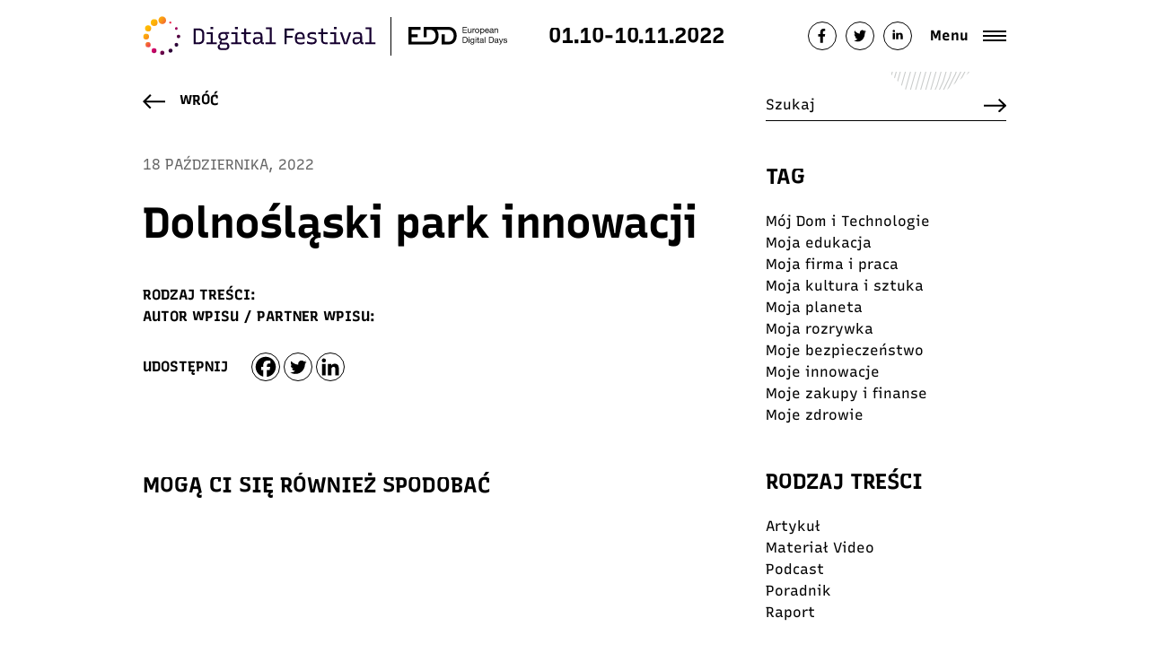

--- FILE ---
content_type: text/html
request_url: https://2022.digitalfestival.pl/partners/dolnoslaski-park-innowacji/
body_size: 17338
content:
<!doctype html>
<html lang="pl-PL" class="no-js">
<head>
<!-- Google Tag Manager -->
<script>(function(w,d,s,l,i){w[l]=w[l]||[];w[l].push({'gtm.start':
new Date().getTime(),event:'gtm.js'});var f=d.getElementsByTagName(s)[0],
j=d.createElement(s),dl=l!='dataLayer'?'&l='+l:'';j.async=true;j.src=
'https://www.googletagmanager.com/gtm.js?id='+i+dl;f.parentNode.insertBefore(j,f);
})(window,document,'script','dataLayer','GTM-TZMBPD2');</script>
<!-- End Google Tag Manager -->
<meta charset="UTF-8">
<meta http-equiv="X-UA-Compatible" content="IE=edge,chrome=1">
<meta name="viewport" content="width=device-width, initial-scale=1.0">
<meta name="description" content="przygotuj się na cyfrową przyszłość!">
<link rel="apple-touch-icon" sizes="180x180" href="https://2022.digitalfestival.pl/wp-content/themes/digital-festival/favicon/apple-touch-icon.png">
<link rel="icon" type="image/png" sizes="32x32" href="https://2022.digitalfestival.pl/wp-content/themes/digital-festival/favicon/favicon-32x32.png">
<link rel="icon" type="image/png" sizes="16x16" href="https://2022.digitalfestival.pl/wp-content/themes/digital-festival/favicon/favicon-16x16.png">
<link rel="manifest" href="https://2022.digitalfestival.pl/wp-content/themes/digital-festival/favicon/site.webmanifest">
<link rel="mask-icon" href="https://2022.digitalfestival.pl/wp-content/themes/digital-festival/favicon/safari-pinned-tab.svg" color="#17022f">
<!--meta name="twitter:image:src" content="https://digitalfestival.pl/wp-content/uploads/2022/09/Digital-Festival-2022-przygotuj-sie-na-wiecej.jpg" />
<meta name="twitter:card:src" content="https://digitalfestival.pl/wp-content/uploads/2022/09/Digital-Festival-2022-przygotuj-sie-na-wiecej.jpg" />
<meta name="twitter:title" value="Digital Festival 2022 " />
<meta name="twitter:description" value="przygotuj się na więcej" />
<meta name="twitter:card" content="player" />		
<!--meta name="twitter:title" value="Digital Festival 2022 " /-->
<!--meta name="twitter:site" value="@Festiwalcyfrowy" /-->
<!--meta name="twitter:description" value="przygotuj się na więcej" /-->
<!--meta name="twitter:image" content="https://digitalfestival.pl/wp-content/uploads/2022/09/Digital-Festival-2022-przygotuj-sie-na-wiecej.jpg" />
<meta property="og:type" content="article" />
<meta property="og:title" content="Digital Festival 2022 " />
<meta property="og:locale" content="pl_pl" />
<meta property="og:description" content="DIGITAL FESTIVAL Cyfrowe umiejętności, to więcej możliwości, bezpieczeństwa, awansów i ekologicznych rozwiązań. Dołącz do 4.edycji Digital Festival i razem z nami przygotuj się na cyfrową przyszłość! PRZYGOTUJ SIĘ NA WIĘCEJ " />
<meta property="og:url" content="https://digitalfestival.pl/" />
<meta property="og:image" content="https://digitalfestival.pl/wp-content/uploads/2022/09/Digital-Festival-2022-przygotuj-sie-na-wiecej.jpg" -->
<meta property="fb:page_id" content="524992946096636" />
<meta name="msapplication-TileColor" content="#ffffff">
<meta name="theme-color" content="#ffffff">
<meta name="facebook-domain-verification" content="t9abviso4exzjet2che6hjyoyndv1o" />
<meta name="author" content="Fundacja DigitalPoland">
<meta name='robots' content='index, follow, max-image-preview:large, max-snippet:-1, max-video-preview:-1' />
<!-- This site is optimized with the Yoast SEO Premium plugin v19.4 (Yoast SEO v26.6) - https://yoast.com/wordpress/plugins/seo/ -->
<title>Dolnośląski park innowacji - Digital Festival 2022</title>
<meta name="description" content="DIGITAL FESTIVAL Cyfrowe umiejętności, to więcej możliwości, bezpieczeństwa, awansów i ekologicznych rozwiązań. Dołącz do Digital Festival i razem z nami przygotuj się na cyfrową przyszłość!" />
<link rel="canonical" href="https://2022.digitalfestival.pl/partners/dolnoslaski-park-innowacji/" />
<meta property="og:locale" content="pl_PL" />
<meta property="og:type" content="article" />
<meta property="og:title" content="Dolnośląski park innowacji" />
<meta property="og:description" content="DIGITAL FESTIVAL Cyfrowe umiejętności, to więcej możliwości, bezpieczeństwa, awansów i ekologicznych rozwiązań. Dołącz do 4.edycji Digital Festival i razem z nami przygotuj się na cyfrową przyszłość! PRZYGOTUJ SIĘ NA WIĘCEJ" />
<meta property="og:url" content="https://2022.digitalfestival.pl/partners/dolnoslaski-park-innowacji/" />
<meta property="og:site_name" content="Digital Festival 2022" />
<meta property="article:publisher" content="https://www.facebook.com/digitalFestivalPL" />
<meta property="og:image" content="https://2022.digitalfestival.pl/wp-content/uploads/2022/10/Unknown-4-1.png" />
<meta property="og:image:width" content="427" />
<meta property="og:image:height" content="118" />
<meta property="og:image:type" content="image/png" />
<meta name="twitter:card" content="summary_large_image" />
<meta name="twitter:site" content="@Festiwalcyfrowy" />
<script type="application/ld+json" class="yoast-schema-graph">{"@context":"https://schema.org","@graph":[{"@type":"WebPage","@id":"https://2022.digitalfestival.pl/partners/dolnoslaski-park-innowacji/","url":"https://2022.digitalfestival.pl/partners/dolnoslaski-park-innowacji/","name":"Dolnośląski park innowacji - Digital Festival 2022","isPartOf":{"@id":"https://2022.digitalfestival.pl/#website"},"primaryImageOfPage":{"@id":"https://2022.digitalfestival.pl/partners/dolnoslaski-park-innowacji/#primaryimage"},"image":{"@id":"https://2022.digitalfestival.pl/partners/dolnoslaski-park-innowacji/#primaryimage"},"thumbnailUrl":"https://2022.digitalfestival.pl/wp-content/uploads/2022/10/Unknown-4-1.png","datePublished":"2022-10-18T12:17:08+00:00","description":"DIGITAL FESTIVAL Cyfrowe umiejętności, to więcej możliwości, bezpieczeństwa, awansów i ekologicznych rozwiązań. Dołącz do Digital Festival i razem z nami przygotuj się na cyfrową przyszłość!","inLanguage":"pl-PL","potentialAction":[{"@type":"ReadAction","target":["https://2022.digitalfestival.pl/partners/dolnoslaski-park-innowacji/"]}]},{"@type":"ImageObject","inLanguage":"pl-PL","@id":"https://2022.digitalfestival.pl/partners/dolnoslaski-park-innowacji/#primaryimage","url":"https://2022.digitalfestival.pl/wp-content/uploads/2022/10/Unknown-4-1.png","contentUrl":"https://2022.digitalfestival.pl/wp-content/uploads/2022/10/Unknown-4-1.png","width":427,"height":118},{"@type":"WebSite","@id":"https://2022.digitalfestival.pl/#website","url":"https://2022.digitalfestival.pl/","name":"Digital Festival 2022","description":"przygotuj się na cyfrową przyszłość!","publisher":{"@id":"https://2022.digitalfestival.pl/#organization"},"potentialAction":[{"@type":"SearchAction","target":{"@type":"EntryPoint","urlTemplate":"https://2022.digitalfestival.pl/?s={search_term_string}"},"query-input":{"@type":"PropertyValueSpecification","valueRequired":true,"valueName":"search_term_string"}}],"inLanguage":"pl-PL"},{"@type":"Organization","@id":"https://2022.digitalfestival.pl/#organization","name":"Digital Festival 2022 - razem z nami przygotuj się na cyfrową przyszłość!","url":"https://2022.digitalfestival.pl/","logo":{"@type":"ImageObject","inLanguage":"pl-PL","@id":"https://2022.digitalfestival.pl/#/schema/logo/image/","url":"https://digitalfestival.pl/wp-content/uploads/2022/09/digital-festival-logo.png","contentUrl":"https://digitalfestival.pl/wp-content/uploads/2022/09/digital-festival-logo.png","width":173,"height":29,"caption":"Digital Festival 2022 - razem z nami przygotuj się na cyfrową przyszłość!"},"image":{"@id":"https://2022.digitalfestival.pl/#/schema/logo/image/"},"sameAs":["https://www.facebook.com/digitalFestivalPL","https://x.com/Festiwalcyfrowy","https://www.instagram.com/DigitalFestivalPL","https://vimeo.com/fundacjadigitalpoland","https://www.youtube.com/channel/UClXoihuOGRJQYnfwRONELUg","https://www.linkedin.com/company/digitalpoland/"]}]}</script>
<!-- / Yoast SEO Premium plugin. -->
<link rel='dns-prefetch' href='//cdnjs.cloudflare.com' />
<link rel="alternate" title="oEmbed (JSON)" type="application/json+oembed" href="https://2022.digitalfestival.pl/wp-json/oembed/1.0/embed?url=https%3A%2F%2F2022.digitalfestival.pl%2Fpartners%2Fdolnoslaski-park-innowacji%2F" />
<link rel="alternate" title="oEmbed (XML)" type="text/xml+oembed" href="https://2022.digitalfestival.pl/wp-json/oembed/1.0/embed?url=https%3A%2F%2F2022.digitalfestival.pl%2Fpartners%2Fdolnoslaski-park-innowacji%2F&#038;format=xml" />
<!-- This site uses the Google Analytics by MonsterInsights plugin v9.11.1 - Using Analytics tracking - https://www.monsterinsights.com/ -->
<script src="//www.googletagmanager.com/gtag/js?id=G-54GB2SR3M0"  data-cfasync="false" data-wpfc-render="false" type="text/javascript" async></script>
<script data-cfasync="false" data-wpfc-render="false" type="text/javascript">
var mi_version = '9.11.1';
var mi_track_user = true;
var mi_no_track_reason = '';
var MonsterInsightsDefaultLocations = {"page_location":"https:\/\/2022.digitalfestival.pl\/partners\/dolnoslaski-park-innowacji\/"};
if ( typeof MonsterInsightsPrivacyGuardFilter === 'function' ) {
var MonsterInsightsLocations = (typeof MonsterInsightsExcludeQuery === 'object') ? MonsterInsightsPrivacyGuardFilter( MonsterInsightsExcludeQuery ) : MonsterInsightsPrivacyGuardFilter( MonsterInsightsDefaultLocations );
} else {
var MonsterInsightsLocations = (typeof MonsterInsightsExcludeQuery === 'object') ? MonsterInsightsExcludeQuery : MonsterInsightsDefaultLocations;
}
var disableStrs = [
'ga-disable-G-54GB2SR3M0',
];
/* Function to detect opted out users */
function __gtagTrackerIsOptedOut() {
for (var index = 0; index < disableStrs.length; index++) {
if (document.cookie.indexOf(disableStrs[index] + '=true') > -1) {
return true;
}
}
return false;
}
/* Disable tracking if the opt-out cookie exists. */
if (__gtagTrackerIsOptedOut()) {
for (var index = 0; index < disableStrs.length; index++) {
window[disableStrs[index]] = true;
}
}
/* Opt-out function */
function __gtagTrackerOptout() {
for (var index = 0; index < disableStrs.length; index++) {
document.cookie = disableStrs[index] + '=true; expires=Thu, 31 Dec 2099 23:59:59 UTC; path=/';
window[disableStrs[index]] = true;
}
}
if ('undefined' === typeof gaOptout) {
function gaOptout() {
__gtagTrackerOptout();
}
}
window.dataLayer = window.dataLayer || [];
window.MonsterInsightsDualTracker = {
helpers: {},
trackers: {},
};
if (mi_track_user) {
function __gtagDataLayer() {
dataLayer.push(arguments);
}
function __gtagTracker(type, name, parameters) {
if (!parameters) {
parameters = {};
}
if (parameters.send_to) {
__gtagDataLayer.apply(null, arguments);
return;
}
if (type === 'event') {
parameters.send_to = monsterinsights_frontend.v4_id;
var hookName = name;
if (typeof parameters['event_category'] !== 'undefined') {
hookName = parameters['event_category'] + ':' + name;
}
if (typeof MonsterInsightsDualTracker.trackers[hookName] !== 'undefined') {
MonsterInsightsDualTracker.trackers[hookName](parameters);
} else {
__gtagDataLayer('event', name, parameters);
}
} else {
__gtagDataLayer.apply(null, arguments);
}
}
__gtagTracker('js', new Date());
__gtagTracker('set', {
'developer_id.dZGIzZG': true,
});
if ( MonsterInsightsLocations.page_location ) {
__gtagTracker('set', MonsterInsightsLocations);
}
__gtagTracker('config', 'G-54GB2SR3M0', {"forceSSL":"true","link_attribution":"true"} );
window.gtag = __gtagTracker;										(function () {
/* https://developers.google.com/analytics/devguides/collection/analyticsjs/ */
/* ga and __gaTracker compatibility shim. */
var noopfn = function () {
return null;
};
var newtracker = function () {
return new Tracker();
};
var Tracker = function () {
return null;
};
var p = Tracker.prototype;
p.get = noopfn;
p.set = noopfn;
p.send = function () {
var args = Array.prototype.slice.call(arguments);
args.unshift('send');
__gaTracker.apply(null, args);
};
var __gaTracker = function () {
var len = arguments.length;
if (len === 0) {
return;
}
var f = arguments[len - 1];
if (typeof f !== 'object' || f === null || typeof f.hitCallback !== 'function') {
if ('send' === arguments[0]) {
var hitConverted, hitObject = false, action;
if ('event' === arguments[1]) {
if ('undefined' !== typeof arguments[3]) {
hitObject = {
'eventAction': arguments[3],
'eventCategory': arguments[2],
'eventLabel': arguments[4],
'value': arguments[5] ? arguments[5] : 1,
}
}
}
if ('pageview' === arguments[1]) {
if ('undefined' !== typeof arguments[2]) {
hitObject = {
'eventAction': 'page_view',
'page_path': arguments[2],
}
}
}
if (typeof arguments[2] === 'object') {
hitObject = arguments[2];
}
if (typeof arguments[5] === 'object') {
Object.assign(hitObject, arguments[5]);
}
if ('undefined' !== typeof arguments[1].hitType) {
hitObject = arguments[1];
if ('pageview' === hitObject.hitType) {
hitObject.eventAction = 'page_view';
}
}
if (hitObject) {
action = 'timing' === arguments[1].hitType ? 'timing_complete' : hitObject.eventAction;
hitConverted = mapArgs(hitObject);
__gtagTracker('event', action, hitConverted);
}
}
return;
}
function mapArgs(args) {
var arg, hit = {};
var gaMap = {
'eventCategory': 'event_category',
'eventAction': 'event_action',
'eventLabel': 'event_label',
'eventValue': 'event_value',
'nonInteraction': 'non_interaction',
'timingCategory': 'event_category',
'timingVar': 'name',
'timingValue': 'value',
'timingLabel': 'event_label',
'page': 'page_path',
'location': 'page_location',
'title': 'page_title',
'referrer' : 'page_referrer',
};
for (arg in args) {
if (!(!args.hasOwnProperty(arg) || !gaMap.hasOwnProperty(arg))) {
hit[gaMap[arg]] = args[arg];
} else {
hit[arg] = args[arg];
}
}
return hit;
}
try {
f.hitCallback();
} catch (ex) {
}
};
__gaTracker.create = newtracker;
__gaTracker.getByName = newtracker;
__gaTracker.getAll = function () {
return [];
};
__gaTracker.remove = noopfn;
__gaTracker.loaded = true;
window['__gaTracker'] = __gaTracker;
})();
} else {
console.log("");
(function () {
function __gtagTracker() {
return null;
}
window['__gtagTracker'] = __gtagTracker;
window['gtag'] = __gtagTracker;
})();
}
</script>
<!-- / Google Analytics by MonsterInsights -->
<style id='wp-img-auto-sizes-contain-inline-css' type='text/css'>
img:is([sizes=auto i],[sizes^="auto," i]){contain-intrinsic-size:3000px 1500px}
/*# sourceURL=wp-img-auto-sizes-contain-inline-css */
</style>
<!-- <link rel='stylesheet' id='swiper-css' href='https://2022.digitalfestival.pl/wp-content/themes/digital-festival/css/swiper.min.css?ver=5.3.1' media='all' /> -->
<!-- <link rel='stylesheet' id='bootstrap-css' href='https://2022.digitalfestival.pl/wp-content/themes/digital-festival/css/bootstrap.min.css?ver=4.4.1' media='all' /> -->
<!-- <link rel='stylesheet' id='styles-css' href='https://2022.digitalfestival.pl/wp-content/themes/digital-festival/style.css?ver=1767751977' media='all' /> -->
<!-- <link rel='stylesheet' id='aos-css' href='https://2022.digitalfestival.pl/wp-content/themes/digital-festival/css/aos.css?ver=1.0.0' media='all' /> -->
<!-- <link rel='stylesheet' id='heateor_sss_frontend_css-css' href='https://2022.digitalfestival.pl/wp-content/plugins/sassy-social-share/public/css/sassy-social-share-public.css?ver=3.3.79' media='all' /> -->
<link rel="stylesheet" type="text/css" href="//2022.digitalfestival.pl/wp-content/cache/wpfc-minified/86nwcfv9/26vui.css" media="all"/>
<style id='heateor_sss_frontend_css-inline-css' type='text/css'>
.heateor_sss_button_instagram span.heateor_sss_svg,a.heateor_sss_instagram span.heateor_sss_svg{background:radial-gradient(circle at 30% 107%,#fdf497 0,#fdf497 5%,#fd5949 45%,#d6249f 60%,#285aeb 90%)}div.heateor_sss_horizontal_sharing a.heateor_sss_button_instagram span{background:#fff!important;}div.heateor_sss_standard_follow_icons_container a.heateor_sss_button_instagram span{background:#fff}div.heateor_sss_horizontal_sharing a.heateor_sss_button_instagram span:hover{background:#520242!important;}div.heateor_sss_standard_follow_icons_container a.heateor_sss_button_instagram span:hover{background:#520242}.heateor_sss_horizontal_sharing .heateor_sss_svg,.heateor_sss_standard_follow_icons_container .heateor_sss_svg{background-color:#fff!important;background:#fff!important;color:#000;border-width:1px;border-style:solid;border-color:#000}div.heateor_sss_horizontal_sharing span.heateor_sss_svg svg:hover path:not(.heateor_sss_no_fill),div.heateor_sss_horizontal_sharing span.heateor_sss_svg svg:hover ellipse, div.heateor_sss_horizontal_sharing span.heateor_sss_svg svg:hover circle, div.heateor_sss_horizontal_sharing span.heateor_sss_svg svg:hover polygon, div.heateor_sss_horizontal_sharing span.heateor_sss_svg svg:hover rect:not(.heateor_sss_no_fill){fill:#fff}div.heateor_sss_horizontal_sharing span.heateor_sss_svg svg:hover path.heateor_sss_svg_stroke, div.heateor_sss_horizontal_sharing span.heateor_sss_svg svg:hover rect.heateor_sss_svg_stroke{stroke:#fff}.heateor_sss_horizontal_sharing span.heateor_sss_svg:hover,.heateor_sss_standard_follow_icons_container span.heateor_sss_svg:hover{background-color:#520242!important;background:#520242!importantcolor:#fff;border-color:transparent;}.heateor_sss_vertical_sharing span.heateor_sss_svg,.heateor_sss_floating_follow_icons_container span.heateor_sss_svg{color:#fff;border-width:0px;border-style:solid;border-color:transparent;}.heateor_sss_vertical_sharing span.heateor_sss_svg:hover,.heateor_sss_floating_follow_icons_container span.heateor_sss_svg:hover{border-color:transparent;}@media screen and (max-width:783px) {.heateor_sss_vertical_sharing{display:none!important}}
/*# sourceURL=heateor_sss_frontend_css-inline-css */
</style>
<script src='//2022.digitalfestival.pl/wp-content/cache/wpfc-minified/2fnpt1f0/dfw30.js' type="text/javascript"></script>
<!-- <script type="text/javascript" src="https://2022.digitalfestival.pl/wp-includes/js/jquery/jquery.min.js?ver=3.7.1" id="jquery-core-js"></script> -->
<!-- <script type="text/javascript" src="https://2022.digitalfestival.pl/wp-includes/js/jquery/jquery-migrate.min.js?ver=3.4.1" id="jquery-migrate-js"></script> -->
<script type="text/javascript" id="scripts-js-extra">
/* <![CDATA[ */
var myAjax = {"ajaxurl":"https://2022.digitalfestival.pl/wp-admin/admin-ajax.php"};
//# sourceURL=scripts-js-extra
/* ]]> */
</script>
<script src='//2022.digitalfestival.pl/wp-content/cache/wpfc-minified/lnzjx2bk/dfw30.js' type="text/javascript"></script>
<!-- <script type="text/javascript" src="https://2022.digitalfestival.pl/wp-content/themes/digital-festival/js/scripts.js?ver=1767751977" id="scripts-js"></script> -->
<!-- <script type="text/javascript" src="https://2022.digitalfestival.pl/wp-content/themes/digital-festival/js/swiper.min.js?ver=5.3.1" id="swiper-js"></script> -->
<!-- <script type="text/javascript" src="https://2022.digitalfestival.pl/wp-content/themes/digital-festival/js/aos.js?ver=1.0.0" id="aos-js"></script> -->
<script type="text/javascript" src="//cdnjs.cloudflare.com/ajax/libs/ScrollMagic/2.0.7/ScrollMagic.min.js?ver=6.9" id="scrollMagic-js"></script>
<script type="text/javascript" src="//cdnjs.cloudflare.com/ajax/libs/ScrollMagic/2.0.7/plugins/debug.addIndicators.min.js?ver=6.9" id="debug-js"></script>
<script src='//2022.digitalfestival.pl/wp-content/cache/wpfc-minified/er2o0d05/dfw2z.js' type="text/javascript"></script>
<!-- <script type="text/javascript" src="https://2022.digitalfestival.pl/wp-content/plugins/google-analytics-for-wordpress/assets/js/frontend-gtag.min.js?ver=9.11.1" id="monsterinsights-frontend-script-js" async="async" data-wp-strategy="async"></script> -->
<script data-cfasync="false" data-wpfc-render="false" type="text/javascript" id='monsterinsights-frontend-script-js-extra'>/* <![CDATA[ */
var monsterinsights_frontend = {"js_events_tracking":"true","download_extensions":"doc,pdf,ppt,zip,xls,docx,pptx,xlsx","inbound_paths":"[{\"path\":\"\\\/go\\\/\",\"label\":\"affiliate\"},{\"path\":\"\\\/recommend\\\/\",\"label\":\"affiliate\"}]","home_url":"https:\/\/2022.digitalfestival.pl","hash_tracking":"false","v4_id":"G-54GB2SR3M0"};/* ]]> */
</script>
<link rel="https://api.w.org/" href="https://2022.digitalfestival.pl/wp-json/" /><link rel="alternate" title="JSON" type="application/json" href="https://2022.digitalfestival.pl/wp-json/wp/v2/partners/11241" />		<style type="text/css" id="wp-custom-css">
/**zmiany Adama**/
@media only screen and (max-width: 576px) {
.page-id-220 .section-top-wydarzenia {
padding-top: 90px;
padding-left: 0px;
}
.page-id-595 .section-top-noc-innowacji {
/* 	padding-top: 90px; */
padding-left: 0px;
}
.page-id-55 .subtop {
padding-top: 90px !important;
padding-left: 0px;
}
}
/**koniec zmian Adama**/
@media only screen and (min-width: 576px) {
.page-id-17 .start .desc {
left: 130px;
padding-left: 120px;
padding-right: 0;
text-align: left;
}
}
.page-id-25 h1.mb-5, .page-id-3 h1.mb-5  {
margin-top: 100px;
}
@media only screen and (max-width: 576px) {
.page-id-162 .section-content .entry-content {
padding: 45px 0px 0px 0px;
}
.page-id-162 	iframe {
max-width: 85vw;
height: auto;
}
}
/**dostosowanie wizualizacji**/
.section-hero-video::after {
background: #000;
opacity: 0.3;
}
.section-hero-video__video {
object-fit: cover;
}
.section-hero-video {
padding-bottom: 4rem;
}
h1.section-hero-video__title {
color: white;
font-size: 3rem;
}
.section-hero-video__content {
width: 100%;
}
.section-hero-video__desc {
font-size: 1.5rem;
color: white;
padding-top: 2rem;
}
/* button hero */
.section-hero-video__content span.text {
font-size: 3rem;
font-weight: lighter;
}
.section-hero-video__content .btnn2 .text {
color: white;
#background: -webkit-linear-gradient(180deg, #fdaa0a,#ffffff 12%,#f8f9fa);
-webkit-text-fill-color: #ffffff;
#font-size: 62px;
}
.section-hero-video__content .btnn2 {
background: none;
}
.section-hero-video__content .btnn2 .bg {
background: transparent;
padding: 12px 0px 10px;
}
.section-hero-video__play {
right: -20%;
}
body.page-id-187 button.section-hero-video__play {
display: none;
}
body.page-id-187 .video-test {
display: none;
}
body.page-id-187 .video-test {
display: none;
}
/* button hero - end */
@media only screen and (max-width: 576px) {
section#wlaczsie {
margin-top: 1rem !important;
}}
/* teks link */
p.przygotuj {
font-size: 3rem;
font-weight: bold;
padding-top: 2rem;
}
.przygotuj > a {
color: #fff;
}
span.przygotuj-kolor {
color: #e09401;
letter-spacing: -8px;
}
span.podkreslenie {
font-weight: 100;
letter-spacing: -13px;
}
/* button szkolenia */
div.button .btnn2 .text {
color: white;
-webkit-text-fill-color: #e09401;
}
div.button .btnn2 .text:hover {
color: white;
background: transparent;
-webkit-text-fill-color: #e09401;
}
div.button .btnn2 {
color: white;
background: linear-gradient(135deg,#e09401,#e09401 52%,#e09401);
-webkit-text-fill-color: #e09401;
}
.div.button .btnn2 {
background: transparent;
}
.div.button .btnn2 .bg {
background: transparent;
padding: 12px 0px 10px;
}
/* button szkolenia - end */
.col-md-3.cols-xs-12.text-center {
#border: 1px solid rgb(0 0 0 / 5%);
}
/* zaokrąglenia zdjęć - start */
div.image img {
border-radius: 10px;
}
a.d-block img {
border-radius: 10px;
}
img.story {
border-radius: 10px;
}
/* zaokrąglenia zdjęć - end */
.h1.text-center.aos-init.aos-animate {
#text-transform: uppercase;
font-size: 48px;
}
.section-icon-col div.h1.text-center.aos-init.aos-animate strong {
line-height: 0px;
font-weight: normal;
}
/* strefa wiedzy - start */
.section-education .single-box {
background: transparent;
}
.section-education .single-box:hover {
background-color: rgba(251, 207, 40, 0.3) !important;
background-image:  url( /wp-content/themes/digital-festival/img/f1.svg) !important;
background-size: 200% !important;
background-position: center center !important;
background-repeat: none !important;
}
div.single-box.single-box-last:hover {
background-image:  url( /wp-content/themes/digital-festival/img/fstrefa.svg) !important;
/* background-size: 110% !important; */
background-position: center center !important;
}
@media (min-width: 576px){
div.single-box.single-box-last:hover {
background-size: 110% !important;
}
}
/* strefa wiedzy - end */
/* szary box - start */
.box-border {
background-image:  url( /wp-content/themes/digital-festival/img/f11.jpg) !important;
background-size: 100% !important;
background: -webkit-linear-gradient( 180deg, #db086d,#db086d 99%,#db086d);
}
#.dot.dot-3.dot-styl-2.scrollmagic, .dot.dot-2.dot-styl-2.scrollmagic {
display: none;
}
.s1.position-relative, .s2.position-relative, .s3.position-relative {
color: #928b81;
}
/* szary box - end */
/* podkreślenie - start */
.btnn .line:before {
background: #fdaa0a;
z-index: 1;
}
/* podkreślenie - end */
/* header */
header .fixed {
background-color: white;
}
.home header.is-active .fixed {
background: rgb(255 255 255);
}
/* button po prawej */
.button-fixed.d-none.d-lg-block.metka {
display: none !important;
}
.button-fixed {
#border: 1px solid #707070;
top: 160px;
}
.button-fixed a {
background: transparent;
#color: #e9ecef;
}
.button-fixed a:before {
background: rgb(0 0 0 / 2%);
}
.col-md-3.cols-xs-12.text-center {
padding-bottom: 1rem;
}
section#wlaczsie {
padding-top: 0px;
margin-top: 0px;
}
/* wylaczenie slidera z filmem */
.section-slider {
display: none;
}
/* data w noc innowacji - start */
.data-noc {
font-size: xxx-large;
}
.bg-radius.dot {
height: 656px;
}
.section-top2 .bg-radius {
background: no-repeat 0px 350px;
}
/* zniżki */
div.single__image {
background: linear-gradient( 135deg ,#e09401,#e09401 52%,#e09401) !important;
}
.bg-radius.dot {
z-index: 1;
transform: translateY(55px) !important;
}
/* ambasadorzy */
section.subtop {
padding-top: inherit !important;
}
/* skillup */
.section-top-akademia-skillup {
padding-top: 0px;
}
/* button szukaj */
div.search-btn .btnn2 .text {
color: white;
-webkit-text-fill-color: #e09401;
}
div.search-btn .btnn2 .text:hover {
color: white;
background: transparent;
-webkit-text-fill-color: #e09401;
}
div.search-btn .btnn2 {
color: white;
background: linear-gradient(135deg,#e09401,#e09401 52%,#e09401);
-webkit-text-fill-color: #e09401;
}
.div.search-btn .btnn2 {
background: transparent;
}
.div.search-btn .btnn2 .bg {
background: transparent;
padding: 12px 0px 10px;
}
/* button szukaj - end */
section.section-top-strefa-wiedzy {
padding-top: inherit;
}
/* cyfrowe historie */
.text-background span {
background: transparent !important;
-webkit-text-fill-color: #e09401 !important;
}
.text-background span:hover {
background: transparent !important;
-webkit-text-fill-color: #e09401;
}
/* noc innowacji */
.section-top-noc-innowacji {
padding-top: 0px;
}
/* digital ars */
section.top {
padding: 0px;
}
/* button wydarzenia */
div.text-center .btnn2 .text {
color: white;
-webkit-text-fill-color: #e09401;
}
div.text-center .btnn2 .text:hover {
color: white;
background: transparent;
-webkit-text-fill-color: #e09401;
}
div.text-center .btnn2 {
color: white;
background: linear-gradient(135deg,#e09401,#e09401 52%,#e09401);
-webkit-text-fill-color: #e09401;
}
.div.text-center .btnn2 {
background: transparent;
}
.div.text-center .btnn2 .bg {
background: transparent;
padding: 12px 0px 10px;
}
/* button wydarzenia - end */
/* mobile */
@media screen and (max-width: 576px) {
.section-hero-video__video {
object-fit: cover;
}}
@media screen and (max-width: 576px) {
h1.section-hero-video__title {
font-size: 2.0rem;
}}
@media screen and (max-width: 576px) {
.section-hero-video__desc {
font-size: 1.0rem;
padding-top: 2rem;
}}
@media screen and (max-width: 576px) {
.imgwiecej {
width: 3.3rem;
}}
@media screen and (max-width: 576px) {
.section-hero-video {
padding-top: 8rem !important;
}}
@media screen and (max-width: 576px) {
section#wlaczsie {
padding-top: 0px;
margin-top: 0rem;
}}
@media (max-width: 576px) {
.section-icon-col div.h1.text-center.aos-init.aos-animate strong {
font-size: 1.5rem;
}}
@media (max-width: 576px) {
.bckg-container.mobile-only {
display: none;
}}
section#section-9 {
padding-top: 6rem;
}
@media (max-width: 576px) {
section#section-9 {
padding-top: 4rem;
}}
.section-top2 div.container::before {
background: none;
}
.section-top-akademia-skillup:after {
background: none;
}
.section-top-noc-innowacji:after {
background: none;
}
@media (max-width: 576px) {
div.top2__top .title {
background: url(/wp-content/themes/digital-festival/img/f1.svg) no-repeat center;
}}
@media (max-width: 576px) {
.section-top-wydarzenia:after {
background: none;
}}
@media (max-width: 576px) {
.page-id-138 .top:before {
background: none;
}}
@media (max-width: 576px) {
div.col-lg-6 img.mobile-only.img-ambasadorzy {
display: none;
}}
@media (max-width: 576px) {
.dot.dot-1.dot-styl-2.scrollmagic.ambasadorzy {
display: none;
}}
@media only screen and (max-width: 576px) {
.page-id-55 .subtop {
padding-top: 0px !important;
}}
@media only screen and (max-width: 576px) {
.section-top3 {
padding: 0 !important;
}}
@media only screen and (max-width: 576px) {
.page-id-138 .top:before {
background: none;
}}
@media only screen and (max-width: 576px) {
div.dot {
background: none !important;
}}
@media only screen and (max-width: 576px) {
.top .ball {
height: 560px;
}}
/* strefa partnera ey - start */
@media (max-width: 576px) {
body.page-id-3105 a.mobile-only img.logo-partnera {
max-width: 61%;
}}
@media only screen and (max-width: 576px) {
.section-top-strefa-partnera:before {
background: none;
}}
body.page-id-3105 div.podcasty {
margin-bottom: 0px;
}
body.page-id-3105 .inicjatywy.reprezentant {
margin-bottom: 0px;
}
@media (max-width: 576px) {
.section-top-strefa-partnera {
margin-top: 0px !important;
}}
@media (min-width: 576px){
div.calendar-box-3 .row {
flex-wrap: nowrap;
}
}
@media (min-width: 576px){
.button.mt-5 {
margin-top: 0px !important;
}}
.col-12.offset-0.offset-md-2.col-md-6.column-2.aos-init.aos-animate {
margin-top: 6rem;
margin-left: 4rem;
}
@media (max-width: 576px) {
.col-12.offset-0.offset-md-2.col-md-6.column-2.aos-init.aos-animate {
margin-left: initial;
}}
div.partnerzy-akademii .col-lg-6.pierwszy {
padding-bottom: 1rem;
}
div.partnerzy-akademii .col-lg-6.empty {
padding-bottom: 1rem;
}
@media (max-width: 576px) {
.calendar-box__bg.ml-auto {
margin-left: inherit !important;
}}
#@media (max-width: 576px) {
section.section-top-strefa-partnera .logo-partnera {
display: none;
}}
.section-top-strefa-partnera {
margin-top: 0px !important;
}
article.mt-4 .col-lg-9 {
padding-top: 4rem;
}
div.list.text-uppercase.tags-list-mobile {
flex-wrap: wrap;
}
div.wp-caption { max-width: 100% !important; }
/* strefa parp - start */
.section-oferty-partnera .single-box {
background: transparent;
}
.section-oferty-partnera .single-box:hover {
background-color: rgba(251, 207, 40, 0.3) !important;
background-image:  url( /wp-content/themes/digital-festival/img/f1.svg) !important;
background-size: 200% !important;
background-position: center center !important;
background-repeat: none !important;
}
div.single-box-container:hover {
background-image:  url( /wp-content/themes/digital-festival/img/fstrefa.svg) !important;
/* background-size: 110% !important; */
background-position: center center !important;
}
@media (min-width: 576px){
div.single-box:hover {
background-size: 110% !important;
}
}
/* strefa parp - end */
.subtitle {
margin-top: 8.5rem !important;
}
@media only screen and (min-width: 576px) {
body.page-id-4053 .subtitle {
margin-top: 0rem !important;
}}
@media (max-width: 767px) {
.subtitle {
margin-top: 1rem !important;
}}
@media (max-width: 767px) {
.h3.mb-0 {
margin-bottom: 1.75rem !important;
}}
/* akademia skillup - start */
@media only screen and (min-width: 576px) {
div.subtitle.mb-3.col-sm-5.col-lg-5.col-xs-12 {
margin-top: -0.5rem !important;
}}
body.page-id-2642 div.partnerzy-akademii {
margin-left: inherit;
}
body.page-id-2642 div.partnerzy-akademii div {
height: 100px;
padding-left: 0px;
}
body.page-id-2642 div.partnerzy-akademii.bottom div {
height: 100px;
padding-left: 0px;
}
body.page-id-2642 div.partnerzy-akademii.bottom {
min-width: -webkit-fill-available;
}
body.page-id-2642 .button.text-center.zobacz-szkolenia {
padding-top: 1rem;
}
@media (max-width: 576px) {
body.page-id-2642 .mobile-only {
display: block;
margin-top: -5rem;
}}
/* akademia skillup - end */
/* noc innowacji - start */
@media (min-width: 767px) {
body.page-id-595 .subtitle {
margin-top: -0.0rem !important;
}}
body.page-id-595 img.partner-img {
height: 5rem;
}
@media only screen and (max-width: 576px) {
body.page-id-595 div.col-lg-6.pierwszy {
padding-bottom: 7rem !important;
padding-top: 2rem;
}}
@media only screen and (max-width: 576px) {
body.page-id-595 .button.text-center.zobacz-szkolenia {
padding-top: 2rem;
}}
body.page-id-595 .row.partnerzy-akademii.bottom {
display: none;
}
@media screen and (max-width: 576px) {
body.page-id-595 div.imgs {
text-align: center;
}}
/* noc innowacji - end */
.section-top-strefa-wiedzy {
background: url(https://digitalfestival.pl/wp-content/themes/digital-festival/img/Siatka_strefa_wiedzy.png) no-repeat 80% -300px !important;
}
#div.imgs img.partner-img {
width: 75%;
}
section.section-top-strefa-partnera.element-dd aos-init aos-animate {
display:none;
}
body.page-id-9039 img.logo-partnera {
display:none;
}
body.page-id-9039 div.element-dd {
display:none;
}
body.page-id-9039 img.partner-img {
width:9rem;
}
body.page-id-9039 .desc {
margin-top: 4rem;
}
body.page-id-9039 .container.top {
padding-bottom: 9rem;
}
body.page-id-3105 .section-top-strefa-partnera:before {
background: none;
}
body.page-id-9429 div.podcasty:before {
background: none;
}
body.page-id-9429 .section-oferty-partnera .single-box-date {
font-size: 1.2rem;
}
.date-tablet {
position: fixed;
right: 7rem;
height: 30px;
font-size: 20px;
font-weight: bold;
}
@media (max-width: 576px) { 
.date-tablet {
display: none;
}}
@media (min-width: 992px) { 
.date-tablet {
display: none;
}}
@media (max-width: 576px) {
header .container {
margin-top: 20px;
}}
body.page-id-4788 .section-content .entry-content {
padding: 0px 45px 0 45px;
}
.player.no-playbar:not(.mobile):not(.player-outroVisible) .vp-controls {
height: fit-content;
}
img.foto1 {
margin: 0 2rem 0 0rem;
}
img.foto2 {
margin: 2rem 1rem 2rem 1rem;
}
img.foto3 {
margin: 2rem 0 2rem 2rem;
}
@media (max-width: 576px) {
img.foto3.alignnone.wp-image-2696, img.foto2.alignnone.wp-image-6293 {
margin-left: 0;
}}
@media (max-width: 576px) {
img.foto3.alignnone.wp-image-2696 {
margin-top: 0;
}}
img.foto3.alignnone.wp-image-10226 {
margin-left: 3.1rem;
}
@media (max-width: 576px) {
img.foto3.alignnone.wp-image-10226 {
margin-left: 0rem;
margin-top: 3rem;
}}
img.retro {
margin: 2rem 2rem 2rem 0rem;
}
@media (max-width: 576px) {
img.retro {
margin:0 auto;
display:block;
}}
@media (max-width: 576px) {
p.desktop-only {
display: none;
}}
body.page-id-10072 .top2__top h1 {
font-size: 38px;
}
body.page-id-10072 .subtitle {
margin-top: -0.0rem !important;
}
body.page-id-9039 .container.top {
padding-bottom: 0rem;
}
/* kropa przed partnerami */
body.page-id-187 .section-partners .spacer-add img {
width: 50px;
height: 100px;
margin-top: 0px;
margin-bottom: 0px;
}		</style>
<link rel="stylesheet" href="https://cdnjs.cloudflare.com/ajax/libs/baguettebox.js/1.11.1/baguetteBox.css" integrity="sha512-3eoKq7cU6gdVeT+6eL40YcJLD8dxzQmOK54qxUWVjg7H4NN3u5AA5k5ywrqLV15hOZDBBgdQH/GK5CA9MwDVwg==" crossorigin="anonymous" />
<script src="https://cdnjs.cloudflare.com/ajax/libs/baguettebox.js/1.11.1/baguetteBox.js" integrity="sha512-FbW9TrdqAZVgIOrQeqDRnCe+l0g+aMBP7pWEt/zLWx8zgafpBwvJ6F1rsU+mkvbXuB4mBwS2ehlkZHE9cknTrg==" crossorigin="anonymous"></script>
<script>
window.addEventListener('load', function() {
baguetteBox.run('.section-gallery');
});
</script>
<!-- Facebook Pixel Code -->
<script>
!function(f,b,e,v,n,t,s)
{if(f.fbq)return;n=f.fbq=function(){n.callMethod?
n.callMethod.apply(n,arguments):n.queue.push(arguments)};
if(!f._fbq)f._fbq=n;n.push=n;n.loaded=!0;n.version='2.0';
n.queue=[];t=b.createElement(e);t.async=!0;
t.src=v;s=b.getElementsByTagName(e)[0];
s.parentNode.insertBefore(t,s)}(window, document,'script',
'https://connect.facebook.net/en_US/fbevents.js');
fbq('init', '647892219495154');
fbq('track', 'PageView');
</script>
<noscript><img height="1" width="1" style="display:none"
src="https://www.facebook.com/tr?id=647892219495154&ev=PageView&noscript=1"
/></noscript>
<!-- End Facebook Pixel Code -->
</head>
<body class="wp-singular partners-template-default single single-partners postid-11241 wp-theme-digital-festival cookies-not-set">
<!-- Google Tag Manager (noscript) -->
<noscript><iframe src="https://www.googletagmanager.com/ns.html?id=GTM-TZMBPD2"
height="0" width="0" style="display:none;visibility:hidden"></iframe></noscript>
<!-- End Google Tag Manager (noscript) -->
<div class="wrapper">
<header class="header clear" role="banner">
<div class="fixed">
<div class="date h3 mb-0 mx-auto mobile-only" id="mbl-date">
<span>01.10-10.11.2022</span>
</div>
<div class="container d-flex align-items-center">
<div class="logo desktop-only">
<a class="d-flex align-items-center" href="https://2022.digitalfestival.pl">
<img class="logo-1" src="https://2022.digitalfestival.pl/wp-content/themes/digital-festival/img/digital-festival.svg" alt="Digital Festival 2022" width="260px" height="43">
<span class="logo__spacer d-inline-block"></span>
<img class="logo-2" src="https://2022.digitalfestival.pl/wp-content/themes/digital-festival/img/EDD.svg" alt="EBB - Europen" width="110" height="20">
</a>
</div>
<div class="logo mobile-only">
<a class="d-flex align-items-center" href="https://2022.digitalfestival.pl">
<img class="logo-mbl" src="https://2022.digitalfestival.pl/wp-content/themes/digital-festival/img/digitalfestivaledd.svg" alt="Digital Festival 2022" width="260px" height="43">
</a>
</div>
<div class="date h3 mb-0 mx-auto d-none d-lg-block">
<strong>01.10-10.11.2022</strong>
</div>						
<div class="date-tablet">
<strong>01.10-10.11.2022</strong>
</div>
<div class="social ml-auto d-none d-lg-block">
<ul class="justify-content-end">
<li>
<a href="https://www.facebook.com/digitalFestivalPL" target="_blank">
<svg class="w-8 h-8" viewBox="0 0 240 240" version="1.1" xmlns="http://www.w3.org/2000/svg" xmlns:xlink="http://www.w3.org/1999/xlink">
<g id="Artboard-Copy" stroke="none" stroke-width="1" fill="none" fill-rule="evenodd">
<g id="facebook" transform="translate(86.000000, 60.000000)" fill="#000" fill-rule="nonzero">
<path d="M55.1306704,66.4403671 L58.1854042,45.0629971 L39.0618015,45.0629971 L39.0618015,31.1926605 C39.0618015,25.3492355 41.7286325,19.6409786 50.3012821,19.6409786 L59,19.6409786 L59,1.44525994 C59,1.44525994 51.1061801,0 43.5614725,0 C27.8126232,0 17.5138067,10.2311927 17.5138067,28.7700306 L17.5138067,45.0629971 L0,45.0629971 L0,66.4403671 L17.5138067,66.4403671 L17.5138067,118.10581 C21.024326,118.698471 24.6221235,119 28.287804,119 C31.9534844,119 35.551282,118.688073 39.0618015,118.10581 L39.0618015,66.4403671 L55.1306704,66.4403671 Z" id="Path"></path>
</g>
</g>
</svg>
</a>
</li>
<li class="twitter">
<a href="https://twitter.com/Festiwalcyfrowy" target="_blank">
<svg class="w-8 h-8" viewBox="0 0 240 240" version="1.1" xmlns="http://www.w3.org/2000/svg" xmlns:xlink="http://www.w3.org/1999/xlink">
<g stroke="none" stroke-width="1" fill="none" fill-rule="evenodd">
<g transform="translate(57.000000, 60.000000)" fill="#000" fill-rule="nonzero">
<path d="M39.6244801,119 C87.1718401,119 113.17824,73.2135759 113.17824,33.5077954 C113.17824,32.207311 113.17824,30.9126844 113.10264,29.6239163 C118.16195,25.3704584 122.529232,20.1038981 126,14.0708256 C121.281951,16.5007501 116.27698,18.0942938 111.15216,18.7982622 C116.54871,15.0431548 120.587663,9.13702198 122.51736,2.17900868 C117.442874,5.67892455 111.891256,8.14549067 106.10208,9.47226584 C98.0888972,-0.431366516 85.3560257,-2.85531536 75.0433285,3.55963061 C64.7306313,9.97457659 59.402826,23.6330515 62.0474401,36.8761669 C41.2619544,35.6650151 21.8961579,24.2539892 8.76960002,5.48294204 C1.90825869,19.2121016 5.41289895,36.7757573 16.77312,45.5929274 C12.6591757,45.451207 8.63492805,44.1613003 5.03999999,41.8320672 C5.03999999,41.9550858 5.03999999,42.0839627 5.03999999,42.2128397 C5.0433674,56.5157838 13.7176275,68.8348987 25.7796001,71.6670541 C21.9737428,72.8734586 17.9806062,73.0498103 14.10696,72.1825613 C17.4935776,84.4224794 27.1987357,92.8074467 38.25864,93.0488922 C29.1046647,101.410843 17.79654,105.950212 6.15384001,105.936576 C4.097034,105.931986 2.04222849,105.78724 0,105.503081 C11.8220052,114.321048 25.5775636,118.998342 39.6244801,118.976568"></path>
</g>
</g>
</svg>
</a>
</li>
<li>
<a href="https://www.linkedin.com/showcase/festiwalcyfryzacji/" target="_blank">
<svg class="w-8 h-8" viewBox="0 0 240 240" version="1.1" xmlns="http://www.w3.org/2000/svg" xmlns:xlink="http://www.w3.org/1999/xlink">
<g id="Artboard-Copy-2" stroke="none" stroke-width="1" fill="none" fill-rule="evenodd">
<g id="linkedin" transform="translate(60.000000, 60.000000)" fill="#000" fill-rule="nonzero">
<g id="Group" transform="translate(60.000000, 60.000000) scale(-1, 1) rotate(-180.000000) translate(-60.000000, -60.000000) translate(0.000000, -0.000000)">
<path d="M37.1375929,31.4954611 L37.1375929,84.4650605 L19.0681597,84.4650605 L19.0681597,31.4954611 L37.1375929,31.4954611 Z M28.1027958,91.6971647 C34.4039728,91.6971647 38.3259205,95.7646358 38.3259205,100.847799 C38.2084873,106.045384 34.4039728,110 28.2223203,110 C22.0413114,110 18,106.045384 18,100.847799 C18,95.7646358 21.9211434,91.6971647 27.9850408,91.6971647 L28.102474,91.6971647 L28.1027958,91.6971647 Z" id="Shape"></path>
<path d="M47.1359857,31.4954611 L65.2052578,31.4954611 L65.2052578,61.0759274 C65.2052578,62.659028 65.322691,64.2405608 65.7998239,65.3722427 C67.1060674,68.5353086 70.0792189,71.8112291 75.0709351,71.8112291 C81.6093913,71.8112291 84.2249347,66.9537755 84.2249347,59.8329584 L84.2249347,31.4954611 L102.292759,31.4954611 L102.292759,61.8674777 C102.292759,78.1373612 93.3782911,85.7080295 81.4900276,85.7080295 C71.7421054,85.7080295 67.4627104,80.3991572 65.0850898,76.7831051 L65.2057405,76.7831051 L65.2057405,84.4650605 L47.1359857,84.4650605 C47.3735869,79.4947523 47.1359857,31.4954611 47.1359857,31.4954611 L47.1359857,31.4954611 Z" id="Path"></path>
</g>
</g>
</g>
</svg>
</a>
</li>
</ul>
</div>
<button class="ml-auto ml-lg-0">
<span class="desktop-only">Menu</span>
<span class="l l-1"></span>
<span class="l l-2"></span>
<span class="l l-3"></span>
</button>
</div>
</div>
<div class="row">
<div class="big-container"></div>
<div class="nav-container col-lg-6 col-md-6">
<div class="container d-flex flex-column h-100 position-relative">
<nav class="nav" role="navigation">
<ul><li id="menu-item-2291" class="menu-item menu-item-type-post_type menu-item-object-page menu-item-home menu-item-2291"><a href="https://2022.digitalfestival.pl/">Strona główna<span class="arrow-down"></span></a></li>
<li id="menu-item-166" class="menu-item menu-item-type-post_type menu-item-object-page menu-item-166"><a href="https://2022.digitalfestival.pl/o-digital-festival/">O Festivalu<span class="arrow-down"></span></a></li>
<li id="menu-item-6846" class="menu-item menu-item-type-post_type menu-item-object-page menu-item-6846"><a href="https://2022.digitalfestival.pl/akademia-skillup/">Akademia SkillUp<span class="arrow-down"></span></a></li>
<li id="menu-item-10617" class="menu-item menu-item-type-post_type menu-item-object-page menu-item-10617"><a href="https://2022.digitalfestival.pl/noc-innowacji/">Noc Innowacji<span class="arrow-down"></span></a></li>
<li id="menu-item-2350" class="menu-item menu-item-type-post_type menu-item-object-page menu-item-2350"><a href="https://2022.digitalfestival.pl/strefa-wiedzy/">Strefa Wiedzy<span class="arrow-down"></span></a></li>
<li id="menu-item-10618" class="menu-item menu-item-type-post_type menu-item-object-page menu-item-10618"><a href="https://2022.digitalfestival.pl/wydarzenia/">Wydarzenia<span class="arrow-down"></span></a></li>
<li id="menu-item-6849" class="menu-item menu-item-type-post_type menu-item-object-page menu-item-6849"><a href="https://2022.digitalfestival.pl/digital-ars/">Digital Ars<span class="arrow-down"></span></a></li>
<li id="menu-item-10217" class="menu-item menu-item-type-post_type menu-item-object-page menu-item-10217"><a href="https://2022.digitalfestival.pl/nowoczesny-senior/">Nowoczesny Senior<span class="arrow-down"></span></a></li>
<li id="menu-item-10619" class="menu-item menu-item-type-post_type menu-item-object-page menu-item-10619"><a href="https://2022.digitalfestival.pl/digital-fitness-test/">Digital Fitness Test<span class="arrow-down"></span></a></li>
<li id="menu-item-6847" class="menu-item menu-item-type-post_type menu-item-object-page menu-item-6847"><a href="https://2022.digitalfestival.pl/cyfrowe-historie/">Cyfrowe Historie<span class="arrow-down"></span></a></li>
<li id="menu-item-2353" class="menu-item menu-item-type-post_type menu-item-object-page menu-item-2353"><a href="https://2022.digitalfestival.pl/ambasadorzy/">Ambasadorzy Festivalu<span class="arrow-down"></span></a></li>
<li id="menu-item-2352" class="menu-item menu-item-type-post_type menu-item-object-page menu-item-2352"><a href="https://2022.digitalfestival.pl/partnerzy/">Partnerzy Festivalu<span class="arrow-down"></span></a></li>
<li id="menu-item-9324" class="menu-item menu-item-type-post_type menu-item-object-page menu-item-9324"><a href="https://2022.digitalfestival.pl/zostan-partnerem-4edycja/">Zostań Partnerem<span class="arrow-down"></span></a></li>
<li id="menu-item-238" class="menu-item menu-item-type-custom menu-item-object-custom menu-item-has-children menu-item-238"><a href="#">Poprzednie edycje<span class="arrow-down"></span></a>
<ul class="sub-menu">
<li id="menu-item-8775" class="menu-item menu-item-type-custom menu-item-object-custom menu-item-8775"><a target="_blank" href="https://2021.digitalfestival.pl/">2021<span class="arrow-down"></span></a></li>
<li id="menu-item-239" class="menu-item menu-item-type-custom menu-item-object-custom menu-item-239"><a target="_blank" href="https://2020.digitalfestival.pl/">2020<span class="arrow-down"></span></a></li>
<li id="menu-item-240" class="menu-item menu-item-type-custom menu-item-object-custom menu-item-240"><a target="_blank" href="https://2019.digitalfestival.pl/">2019<span class="arrow-down"></span></a></li>
</ul>
</li>
<li id="menu-item-150" class="menu-item menu-item-type-custom menu-item-object-custom menu-item-150"><a target="_blank" href="https://digitalpoland.prowly.com/">Biuro prasowe<span class="arrow-down"></span></a></li>
</ul>						</nav>
<div class="social mt-auto">
<ul>
<li>
<a href="https://www.facebook.com/digitalFestivalPL" target="_blank">
<svg class="w-8 h-8" viewBox="0 0 240 240" version="1.1" xmlns="http://www.w3.org/2000/svg" xmlns:xlink="http://www.w3.org/1999/xlink">
<g id="Artboard-Copy" stroke="none" stroke-width="1" fill="none" fill-rule="evenodd">
<g id="facebook" transform="translate(86.000000, 60.000000)" fill="#000" fill-rule="nonzero">
<path d="M55.1306704,66.4403671 L58.1854042,45.0629971 L39.0618015,45.0629971 L39.0618015,31.1926605 C39.0618015,25.3492355 41.7286325,19.6409786 50.3012821,19.6409786 L59,19.6409786 L59,1.44525994 C59,1.44525994 51.1061801,0 43.5614725,0 C27.8126232,0 17.5138067,10.2311927 17.5138067,28.7700306 L17.5138067,45.0629971 L0,45.0629971 L0,66.4403671 L17.5138067,66.4403671 L17.5138067,118.10581 C21.024326,118.698471 24.6221235,119 28.287804,119 C31.9534844,119 35.551282,118.688073 39.0618015,118.10581 L39.0618015,66.4403671 L55.1306704,66.4403671 Z" id="Path"></path>
</g>
</g>
</svg>
</a>
</li>
<li class="twitter">
<a href="https://twitter.com/Festiwalcyfrowy" target="_blank">
<svg class="w-8 h-8" viewBox="0 0 240 240" version="1.1" xmlns="http://www.w3.org/2000/svg" xmlns:xlink="http://www.w3.org/1999/xlink">
<g stroke="none" stroke-width="1" fill="none" fill-rule="evenodd">
<g transform="translate(57.000000, 60.000000)" fill="#000" fill-rule="nonzero">
<path d="M39.6244801,119 C87.1718401,119 113.17824,73.2135759 113.17824,33.5077954 C113.17824,32.207311 113.17824,30.9126844 113.10264,29.6239163 C118.16195,25.3704584 122.529232,20.1038981 126,14.0708256 C121.281951,16.5007501 116.27698,18.0942938 111.15216,18.7982622 C116.54871,15.0431548 120.587663,9.13702198 122.51736,2.17900868 C117.442874,5.67892455 111.891256,8.14549067 106.10208,9.47226584 C98.0888972,-0.431366516 85.3560257,-2.85531536 75.0433285,3.55963061 C64.7306313,9.97457659 59.402826,23.6330515 62.0474401,36.8761669 C41.2619544,35.6650151 21.8961579,24.2539892 8.76960002,5.48294204 C1.90825869,19.2121016 5.41289895,36.7757573 16.77312,45.5929274 C12.6591757,45.451207 8.63492805,44.1613003 5.03999999,41.8320672 C5.03999999,41.9550858 5.03999999,42.0839627 5.03999999,42.2128397 C5.0433674,56.5157838 13.7176275,68.8348987 25.7796001,71.6670541 C21.9737428,72.8734586 17.9806062,73.0498103 14.10696,72.1825613 C17.4935776,84.4224794 27.1987357,92.8074467 38.25864,93.0488922 C29.1046647,101.410843 17.79654,105.950212 6.15384001,105.936576 C4.097034,105.931986 2.04222849,105.78724 0,105.503081 C11.8220052,114.321048 25.5775636,118.998342 39.6244801,118.976568"></path>
</g>
</g>
</svg>
</a>
</li>
<li>
<a href="https://www.instagram.com/DigitalFestivalPL" target="_blank">
<svg class="w-8 h-8" viewBox="0 0 240 240" version="1.1" xmlns="http://www.w3.org/2000/svg" xmlns:xlink="http://www.w3.org/1999/xlink">
<g id="instagram" transform="scale(8.8)" fill="#000" fill-rule="nonzero">
<path d="M13.55,27.05a13.5,13.5,0,1,1,13.5-13.5A13.52,13.52,0,0,1,13.55,27.05ZM13.55.8A12.75,12.75,0,1,0,26.3,13.55,12.76,12.76,0,0,0,13.55.8Z"/><path d="M13.55,8.37c1.69,0,1.89,0,2.55,0a3.51,3.51,0,0,1,1.18.22,2.09,2.09,0,0,1,1.19,1.19A3.51,3.51,0,0,1,18.69,11c0,.66,0,.86,0,2.55s0,1.89,0,2.55a3.51,3.51,0,0,1-.22,1.18,2.09,2.09,0,0,1-1.19,1.19,3.51,3.51,0,0,1-1.18.22c-.66,0-.86,0-2.55,0s-1.89,0-2.55,0a3.51,3.51,0,0,1-1.18-.22,2.09,2.09,0,0,1-1.19-1.19,3.51,3.51,0,0,1-.22-1.18c0-.66,0-.86,0-2.55s0-1.89,0-2.55a3.51,3.51,0,0,1,.22-1.18A2.09,2.09,0,0,1,9.82,8.63,3.51,3.51,0,0,1,11,8.41c.66,0,.86,0,2.55,0m0-1.14c-1.72,0-1.93,0-2.6,0a4.78,4.78,0,0,0-1.54.29A3.24,3.24,0,0,0,7.56,9.41,4.78,4.78,0,0,0,7.27,11c0,.67,0,.88,0,2.6s0,1.93,0,2.6a4.78,4.78,0,0,0,.29,1.54,3.24,3.24,0,0,0,1.85,1.85,4.78,4.78,0,0,0,1.54.29c.67,0,.88,0,2.6,0s1.93,0,2.6,0a4.78,4.78,0,0,0,1.54-.29,3.24,3.24,0,0,0,1.85-1.85,4.78,4.78,0,0,0,.29-1.54c0-.67,0-.88,0-2.6s0-1.93,0-2.6a4.78,4.78,0,0,0-.29-1.54,3.24,3.24,0,0,0-1.85-1.85,4.78,4.78,0,0,0-1.54-.29c-.67,0-.88,0-2.6,0"/><path d="M13.55,10.31a3.24,3.24,0,1,0,3.24,3.24,3.24,3.24,0,0,0-3.24-3.24m0,5.35a2.11,2.11,0,1,1,2.11-2.11,2.12,2.12,0,0,1-2.11,2.11"/><path d="M17.68,10.18a.76.76,0,1,1-.76-.76.76.76,0,0,1,.76.76"/>
</g>	
</svg>
</a>
</li>
<li>
<a href="https://www.linkedin.com/showcase/festiwalcyfryzacji/" target="_blank">
<svg class="w-8 h-8" viewBox="0 0 240 240" version="1.1" xmlns="http://www.w3.org/2000/svg" xmlns:xlink="http://www.w3.org/1999/xlink">
<g id="Artboard-Copy-2" stroke="none" stroke-width="1" fill="none" fill-rule="evenodd">
<g id="linkedin" transform="translate(60.000000, 60.000000)" fill="#000" fill-rule="nonzero">
<g id="Group" transform="translate(60.000000, 60.000000) scale(-1, 1) rotate(-180.000000) translate(-60.000000, -60.000000) translate(0.000000, -0.000000)">
<path d="M37.1375929,31.4954611 L37.1375929,84.4650605 L19.0681597,84.4650605 L19.0681597,31.4954611 L37.1375929,31.4954611 Z M28.1027958,91.6971647 C34.4039728,91.6971647 38.3259205,95.7646358 38.3259205,100.847799 C38.2084873,106.045384 34.4039728,110 28.2223203,110 C22.0413114,110 18,106.045384 18,100.847799 C18,95.7646358 21.9211434,91.6971647 27.9850408,91.6971647 L28.102474,91.6971647 L28.1027958,91.6971647 Z" id="Shape"></path>
<path d="M47.1359857,31.4954611 L65.2052578,31.4954611 L65.2052578,61.0759274 C65.2052578,62.659028 65.322691,64.2405608 65.7998239,65.3722427 C67.1060674,68.5353086 70.0792189,71.8112291 75.0709351,71.8112291 C81.6093913,71.8112291 84.2249347,66.9537755 84.2249347,59.8329584 L84.2249347,31.4954611 L102.292759,31.4954611 L102.292759,61.8674777 C102.292759,78.1373612 93.3782911,85.7080295 81.4900276,85.7080295 C71.7421054,85.7080295 67.4627104,80.3991572 65.0850898,76.7831051 L65.2057405,76.7831051 L65.2057405,84.4650605 L47.1359857,84.4650605 C47.3735869,79.4947523 47.1359857,31.4954611 47.1359857,31.4954611 L47.1359857,31.4954611 Z" id="Path"></path>
</g>
</g>
</g>
</svg>
</a>
</li>
<li>
<a href="https://vimeo.com/fundacjadigitalpoland" target="_blank">
<svg class="w-8 h-8" viewBox="0 0 240 240" version="1.1" xmlns="http://www.w3.org/2000/svg" xmlns:xlink="http://www.w3.org/1999/xlink">
<g id="youtube" transform="scale(8.8)" fill="#000" fill-rule="nonzero">
<path d="M13.55,27.05a13.5,13.5,0,1,1,13.5-13.5A13.52,13.52,0,0,1,13.55,27.05ZM13.55.8A12.75,12.75,0,1,0,26.3,13.55,12.76,12.76,0,0,0,13.55.8Z"/><path d="M18.62,7.36q-3-.09-4,3.36a2.78,2.78,0,0,1,1.06-.23c.72,0,1,.41,1,1.22a5.44,5.44,0,0,1-1,2.16c-.6,1-1.05,1.42-1.35,1.42s-.74-.72-1.06-2.18c-.11-.43-.3-1.52-.58-3.28s-.94-2.39-2.05-2.29A4.71,4.71,0,0,0,8.49,8.83L6.4,10.69l.67.87a4.64,4.64,0,0,1,1.12-.68q.74,0,1.38,2.31c.39,1.42.77,2.83,1.16,4.24C11.3,19,12,19.74,12.84,19.74c1.35,0,3-1.26,4.94-3.79s2.85-4.33,2.92-5.73C20.78,8.36,20.09,7.41,18.62,7.36Z"/>
</g>	
</svg>
</a>
</li>
<li>
<a href="https://www.youtube.com/channel/UClXoihuOGRJQYnfwRONELUg" target="_blank">
<svg class="w-8 h-8" viewBox="0 0 240 240" version="1.1" xmlns="http://www.w3.org/2000/svg" xmlns:xlink="http://www.w3.org/1999/xlink">
<g id="youtube" transform="scale(8.8)" fill="#000" fill-rule="nonzero">
<path d="M13.55,27.05a13.5,13.5,0,1,1,13.5-13.5A13.52,13.52,0,0,1,13.55,27.05ZM13.55.8A12.75,12.75,0,1,0,26.3,13.55,12.76,12.76,0,0,0,13.55.8Z"/><path d="M20.23,10.17A1.75,1.75,0,0,0,19,8.93a41.92,41.92,0,0,0-5.45-.29,41.92,41.92,0,0,0-5.45.29,1.75,1.75,0,0,0-1.23,1.24,18.52,18.52,0,0,0-.29,3.38,18.52,18.52,0,0,0,.29,3.38A1.75,1.75,0,0,0,8.1,18.17a41.92,41.92,0,0,0,5.45.29A41.92,41.92,0,0,0,19,18.17a1.75,1.75,0,0,0,1.23-1.24,18.52,18.52,0,0,0,.29-3.38A18.52,18.52,0,0,0,20.23,10.17Zm-8.11,5.45V11.48l3.65,2.07Z"/>
</g>	
</svg>
</a>
</li>
</ul>
</div>
<a href="#" class="nav--close">
<img src="https://2022.digitalfestival.pl/wp-content/themes/digital-festival/img/close-dark.svg" alt="Digital Festival 2022">
</a>
<div class="nav--date ">
<strong>01.10-10.11.2022</strong> 
</div>
</div>
</div>
</div>
<style>
.container.no-nav {
height: 100vw;
width: 100vw;
}
.mobile-only {
display: none;
}
.desktop-only {
display: block;
}
header .fixed {
top: 0px;
}
@media (max-width:576px){ 
header .fixed {
height: 75px;
position: absolute;
background-color: white;
display: block;
}
header.is-active .fixed {
position: fixed;
}
.mobile-only {
display: block;
}
.desktop-only {
display: none;
}
#mbl-date {
position: inherit;
right: 30px;
height: 30px;
font-size: 16px;
font-weight: bold;
}
.date-tablet {
position: inherit;
right: 30px;
height: 30px;
font-size: 12px;
font-weight: bold;
}
#@media (max-width: 991px) { 
.date-tablet {
display: none;
}
#@media (min-width: 580px) {  
.date-tablet {
display: none;
}
header .container {
margin-top: 25px;
}
}
</style>
</header>
<style>
.section-single-sf{
padding-top: 360px;
}
.section-single-sf h1{
font-size: 30px;
font-weight: 600;
}
</style>
<main role="main">
<section class="section-top-strefa-wiedzy" data-sm="true">
<div class="dot dot-1 dot-styl-3 scrollmagic" data-speed="200" data-direction="-1"></div>
<style>
.section-top-strefa-wiedzy{
padding: 50px 0 100px;
margin-bottom: 30px;
background: url(https://2022.digitalfestival.pl/wp-content/themes/digital-festival/img/h2.png) no-repeat 20% bottom;
min-height: 420px;
}
.section-top-strefa-wiedzy .dot{
z-index: -1;
left:50%;
}
.over-background {
margin-top: -350px;
}
.section-top-strefa-wiedzy .dot-1{
margin-left: -700px;
top:300px;
width: 100px;
height: 100px;
}
.section-top-strefa-wiedzy .dot-2{
top:90px;
margin-left: 150px;
}
form input{
border:0;
border-bottom:1px solid #000;
width: 100%;
padding: 5px 40px 5px 0;
outline: 0;
}
form button{
all: unset;
right:0;
width: 40px;
height: 100%;
display: flex;
align-items: center;
justify-content: flex-end;
top:0;
cursor: pointer;
}
</style>
</section>
<div class="container over-background">
<div class="row">
<div class="col-lg-8 col-xs-12">
<section class="sectin-single">
<article id="post-11241" class="post-11241 partners type-partners status-publish has-post-thumbnail hentry">
<div class="mb-5 text-uppercase d-flex"><a href="#" onClick='history.go(-1); return false;'><img class="pr-3" src="https://2022.digitalfestival.pl/wp-content/themes/digital-festival/img/arrow-left.svg" ><strong>Wróć</strong></a></div>
<span class="date text-uppercase mb-4 d-block">18 października, 2022</span>
<h1 class="h2"><strong>Dolnośląski park innowacji</strong></h1>
<div class="entry-content">
</div>
<div class="tags text-uppercase" style="color:#666;" >
<div>
<span class="d-inline-block mr-1" style="color:#000;"><strong>Rodzaj treści:</strong></span>
</div>				
<div class="autor_info">
<span class="d-inline-block mr-1" style="color:#000;"><strong>Autor wpisu / Partner wpisu:</strong></span>
<span>
</span>
</div>
<div class="share" style="margin-top:25px;">
<div class="d-flex align-items-center">
<span class="d-inline-block mr-4 text-uppercase" style="color:#000;"><strong>Udostępnij</strong></span>
<div class="heateor_sss_sharing_container heateor_sss_horizontal_sharing" data-heateor-ss-offset="0" data-heateor-sss-href='https://2022.digitalfestival.pl/partners/dolnoslaski-park-innowacji/'><div class="heateor_sss_sharing_ul"><a aria-label="Facebook" class="heateor_sss_facebook" href="https://www.facebook.com/sharer/sharer.php?u=https%3A%2F%2F2022.digitalfestival.pl%2Fpartners%2Fdolnoslaski-park-innowacji%2F" title="Facebook" rel="nofollow noopener" target="_blank" style="font-size:32px!important;box-shadow:none;display:inline-block;vertical-align:middle"><span class="heateor_sss_svg" style="background-color:#0765FE;width:30px;height:30px;border-radius:999px;display:inline-block;opacity:1;float:left;font-size:32px;box-shadow:none;display:inline-block;font-size:16px;padding:0 4px;vertical-align:middle;background-repeat:repeat;overflow:hidden;padding:0;cursor:pointer;box-sizing:content-box"><svg style="display:block;border-radius:999px;" focusable="false" aria-hidden="true" xmlns="http://www.w3.org/2000/svg" width="100%" height="100%" viewBox="0 0 32 32"><path fill="#000" d="M28 16c0-6.627-5.373-12-12-12S4 9.373 4 16c0 5.628 3.875 10.35 9.101 11.647v-7.98h-2.474V16H13.1v-1.58c0-4.085 1.849-5.978 5.859-5.978.76 0 2.072.15 2.608.298v3.325c-.283-.03-.775-.045-1.386-.045-1.967 0-2.728.745-2.728 2.683V16h3.92l-.673 3.667h-3.247v8.245C23.395 27.195 28 22.135 28 16Z"></path></svg></span></a><a aria-label="Twitter" class="heateor_sss_button_twitter" href="https://twitter.com/intent/tweet?text=Dolno%C5%9Bl%C4%85ski%20park%20innowacji&url=https%3A%2F%2F2022.digitalfestival.pl%2Fpartners%2Fdolnoslaski-park-innowacji%2F" title="Twitter" rel="nofollow noopener" target="_blank" style="font-size:32px!important;box-shadow:none;display:inline-block;vertical-align:middle"><span class="heateor_sss_svg heateor_sss_s__default heateor_sss_s_twitter" style="background-color:#55acee;width:30px;height:30px;border-radius:999px;display:inline-block;opacity:1;float:left;font-size:32px;box-shadow:none;display:inline-block;font-size:16px;padding:0 4px;vertical-align:middle;background-repeat:repeat;overflow:hidden;padding:0;cursor:pointer;box-sizing:content-box"><svg style="display:block;border-radius:999px;" focusable="false" aria-hidden="true" xmlns="http://www.w3.org/2000/svg" width="100%" height="100%" viewBox="-4 -4 39 39"><path d="M28 8.557a9.913 9.913 0 0 1-2.828.775 4.93 4.93 0 0 0 2.166-2.725 9.738 9.738 0 0 1-3.13 1.194 4.92 4.92 0 0 0-3.593-1.55 4.924 4.924 0 0 0-4.794 6.049c-4.09-.21-7.72-2.17-10.15-5.15a4.942 4.942 0 0 0-.665 2.477c0 1.71.87 3.214 2.19 4.1a4.968 4.968 0 0 1-2.23-.616v.06c0 2.39 1.7 4.38 3.952 4.83-.414.115-.85.174-1.297.174-.318 0-.626-.03-.928-.086a4.935 4.935 0 0 0 4.6 3.42 9.893 9.893 0 0 1-6.114 2.107c-.398 0-.79-.023-1.175-.068a13.953 13.953 0 0 0 7.55 2.213c9.056 0 14.01-7.507 14.01-14.013 0-.213-.005-.426-.015-.637.96-.695 1.795-1.56 2.455-2.55z" fill="#000"></path></svg></span></a><a aria-label="Linkedin" class="heateor_sss_button_linkedin" href="https://www.linkedin.com/sharing/share-offsite/?url=https%3A%2F%2F2022.digitalfestival.pl%2Fpartners%2Fdolnoslaski-park-innowacji%2F" title="Linkedin" rel="nofollow noopener" target="_blank" style="font-size:32px!important;box-shadow:none;display:inline-block;vertical-align:middle"><span class="heateor_sss_svg heateor_sss_s__default heateor_sss_s_linkedin" style="background-color:#0077b5;width:30px;height:30px;border-radius:999px;display:inline-block;opacity:1;float:left;font-size:32px;box-shadow:none;display:inline-block;font-size:16px;padding:0 4px;vertical-align:middle;background-repeat:repeat;overflow:hidden;padding:0;cursor:pointer;box-sizing:content-box"><svg style="display:block;border-radius:999px;" focusable="false" aria-hidden="true" xmlns="http://www.w3.org/2000/svg" width="100%" height="100%" viewBox="0 0 32 32"><path d="M6.227 12.61h4.19v13.48h-4.19V12.61zm2.095-6.7a2.43 2.43 0 0 1 0 4.86c-1.344 0-2.428-1.09-2.428-2.43s1.084-2.43 2.428-2.43m4.72 6.7h4.02v1.84h.058c.56-1.058 1.927-2.176 3.965-2.176 4.238 0 5.02 2.792 5.02 6.42v7.395h-4.183v-6.56c0-1.564-.03-3.574-2.178-3.574-2.18 0-2.514 1.7-2.514 3.46v6.668h-4.187V12.61z" fill="#000"></path></svg></span></a></div><div class="heateorSssClear"></div></div>
</div>
</div>
<div class="knowledge-zone" style="margin-top:100px;">
<div class="h3 text-uppercase mb-5"><strong>Mogą Ci się również spodobać</strong></div>
<div class="row">
<div class="col-md-6" data-aos="fade-up" data-aos-delay="200">
<div class="image check-more">
<a href="https://2022.digitalfestival.pl/cyfrowe-pedzle-w-dlon-ruszyla-3-edycja-konkursu-digital-ars/">
<img src="https://2022.digitalfestival.pl/wp-content/uploads/2023/01/DF_2022_DigitalArs_final_ogolny_v1-1920x1080.png" alt="Cyfrowe pędzle w dłoń! Trwa 3. edycja konkursu Digital Ars">
</a>
<a class="btnn text-uppercase" href="https://2022.digitalfestival.pl/cyfrowe-pedzle-w-dlon-ruszyla-3-edycja-konkursu-digital-ars/">
<span class="text">Więcej +</span><span class="line"></span>
</a>
</div>
<div class="meta">
<span class="meta--data">sty 09, 2023</span>
</div>
<h3><a target="_blank" href="https://2022.digitalfestival.pl/cyfrowe-pedzle-w-dlon-ruszyla-3-edycja-konkursu-digital-ars/">Cyfrowe pędzle w dłoń! Trwa 3. edycja konkursu Digital Ars</a></h3>
</div>
<div class="col-md-6" data-aos="fade-up" data-aos-delay="400">
<div class="image check-more">
<a href="https://2022.digitalfestival.pl/innowacje-nie-maja-plci-kobiety-digital-festival-to-udowadniaja/">
<img src="https://2022.digitalfestival.pl/wp-content/uploads/2022/12/Grafika.png" alt="Innowacje nie mają płci! Kobiety Digital Festival to udowadniają">
</a>
<a class="btnn text-uppercase" href="https://2022.digitalfestival.pl/innowacje-nie-maja-plci-kobiety-digital-festival-to-udowadniaja/">
<span class="text">Więcej +</span><span class="line"></span>
</a>
</div>
<div class="meta">
<span class="meta--data">gru 20, 2022</span>
</div>
<h3><a target="_blank" href="https://2022.digitalfestival.pl/innowacje-nie-maja-plci-kobiety-digital-festival-to-udowadniaja/">Innowacje nie mają płci! Kobiety Digital Festival to udowadniają</a></h3>
</div>
</div>
</div>
</article>
<!-- /article -->
</section>
</div>
<div class="col-lg-4 desktop-only pl-5">
<form class="position-relative mb-5">
<input type="text" placeholder="Szukaj" name="s">
<button class="position-absolute">
<img src="https://2022.digitalfestival.pl/wp-content/themes/digital-festival/img/arrow-right.svg" alt="Szukaj">
</button>
</form>
<div class="h3 text-uppercase mb-4"><strong>Tag</strong></div>
<div class="list mb-5">
<ul style="list-style:none; padding:0; margin:0;">
<li><a href="https://2022.digitalfestival.pl/tag/moj-dom-i-technologie/">Mój Dom i Technologie</a></li>
<li><a href="https://2022.digitalfestival.pl/tag/moja-edukacja/">Moja edukacja</a></li>
<li><a href="https://2022.digitalfestival.pl/tag/moje-firma-i-praca/">Moja firma i praca</a></li>
<li><a href="https://2022.digitalfestival.pl/tag/moja-kultura-i-sztuka/">Moja kultura i sztuka</a></li>
<li><a href="https://2022.digitalfestival.pl/tag/moja-planeta/">Moja planeta</a></li>
<li><a href="https://2022.digitalfestival.pl/tag/moja-rozrywka/">Moja rozrywka</a></li>
<li><a href="https://2022.digitalfestival.pl/tag/moje-bezpieczenstwo/">Moje bezpieczeństwo</a></li>
<li><a href="https://2022.digitalfestival.pl/tag/moje-innowacje/">Moje innowacje</a></li>
<li><a href="https://2022.digitalfestival.pl/tag/moje-firma-praca/">Moje zakupy i finanse</a></li>
<li><a href="https://2022.digitalfestival.pl/tag/moje-zdrowie/">Moje zdrowie</a></li>
</ul>
</div>
<div class="h3 text-uppercase mb-4"><strong>Rodzaj treści</strong></div>
<div class="list mb-0">
<ul style="list-style:none; padding:0; margin:0;">
<li><a href="https://2022.digitalfestival.pl/rodzaj_tresci/artykul/">Artykuł</a></li>
<li><a href="https://2022.digitalfestival.pl/rodzaj_tresci/material-video/">Materiał Video</a></li>
<li><a href="https://2022.digitalfestival.pl/rodzaj_tresci/podcast/">Podcast</a></li>
<li><a href="https://2022.digitalfestival.pl/rodzaj_tresci/poradnik/">Poradnik</a></li>
<li><a href="https://2022.digitalfestival.pl/rodzaj_tresci/raport/">Raport</a></li>
</ul>
</div>
</div>
</div>
</div>
</main>
<style>
div.image.check-image img {
width: 300px;
height: 169px;
object-fit: cover;
}
</style>

<footer class="footer" role="contentinfo" id="kontakt">
<div class="container">
<div class="row">
<div class="col-md-5">
<img src="https://2022.digitalfestival.pl/wp-content/themes/digital-festival/img/digital-festival.svg" alt="Digital Festival 2022">
<div class="content">
<p><strong>Organizator</strong></p>
<p>Fundacja DigitalPoland<br/>
Rondo Daszyńskiego 1<br/>
00-843 Warszawa
</p>
<div class="buttons">
<p>
<a class="btnn-arrow text-uppercase" href="https://www.digitalpoland.org/" target="_blank">
<span class="text">Dowiedz się więcej</span></a>
</p>
<p>
<a class="btnn-arrow  text-uppercase" href="/cdn-cgi/l/email-protection#b6dfd8d0d9f6d2dfd1dfc2d7dac6d9dad7d8d298d9c4d1" target="_blank">
<span class="text">Porozmawiajmy</span></a>
</p>
</div>
</div>
</div>
<div class="col-md-5 offset-md-2  mg-md-0">
<div class="social">
<ul class="justify-content-md-end">
<li>
<a href="https://www.facebook.com/digitalFestivalPL" target="_blank">
<svg class="w-8 h-8" viewBox="0 0 240 240" version="1.1" xmlns="http://www.w3.org/2000/svg" xmlns:xlink="http://www.w3.org/1999/xlink">
<g id="Artboard-Copy" stroke="none" stroke-width="1" fill="none" fill-rule="evenodd">
<g id="facebook" transform="translate(86.000000, 60.000000)" fill="#000" fill-rule="nonzero">
<path d="M55.1306704,66.4403671 L58.1854042,45.0629971 L39.0618015,45.0629971 L39.0618015,31.1926605 C39.0618015,25.3492355 41.7286325,19.6409786 50.3012821,19.6409786 L59,19.6409786 L59,1.44525994 C59,1.44525994 51.1061801,0 43.5614725,0 C27.8126232,0 17.5138067,10.2311927 17.5138067,28.7700306 L17.5138067,45.0629971 L0,45.0629971 L0,66.4403671 L17.5138067,66.4403671 L17.5138067,118.10581 C21.024326,118.698471 24.6221235,119 28.287804,119 C31.9534844,119 35.551282,118.688073 39.0618015,118.10581 L39.0618015,66.4403671 L55.1306704,66.4403671 Z" id="Path"></path>
</g>
</g>
</svg>
</a>
</li>
<li class="twitter">
<a href="https://twitter.com/Festiwalcyfrowy" target="_blank">
<svg class="w-8 h-8" viewBox="0 0 240 240" version="1.1" xmlns="http://www.w3.org/2000/svg" xmlns:xlink="http://www.w3.org/1999/xlink">
<g stroke="none" stroke-width="1" fill="none" fill-rule="evenodd">
<g transform="translate(57.000000, 60.000000)" fill="#000" fill-rule="nonzero">
<path d="M39.6244801,119 C87.1718401,119 113.17824,73.2135759 113.17824,33.5077954 C113.17824,32.207311 113.17824,30.9126844 113.10264,29.6239163 C118.16195,25.3704584 122.529232,20.1038981 126,14.0708256 C121.281951,16.5007501 116.27698,18.0942938 111.15216,18.7982622 C116.54871,15.0431548 120.587663,9.13702198 122.51736,2.17900868 C117.442874,5.67892455 111.891256,8.14549067 106.10208,9.47226584 C98.0888972,-0.431366516 85.3560257,-2.85531536 75.0433285,3.55963061 C64.7306313,9.97457659 59.402826,23.6330515 62.0474401,36.8761669 C41.2619544,35.6650151 21.8961579,24.2539892 8.76960002,5.48294204 C1.90825869,19.2121016 5.41289895,36.7757573 16.77312,45.5929274 C12.6591757,45.451207 8.63492805,44.1613003 5.03999999,41.8320672 C5.03999999,41.9550858 5.03999999,42.0839627 5.03999999,42.2128397 C5.0433674,56.5157838 13.7176275,68.8348987 25.7796001,71.6670541 C21.9737428,72.8734586 17.9806062,73.0498103 14.10696,72.1825613 C17.4935776,84.4224794 27.1987357,92.8074467 38.25864,93.0488922 C29.1046647,101.410843 17.79654,105.950212 6.15384001,105.936576 C4.097034,105.931986 2.04222849,105.78724 0,105.503081 C11.8220052,114.321048 25.5775636,118.998342 39.6244801,118.976568"></path>
</g>
</g>
</svg>
</a>
</li>
<li>
<a href="https://www.instagram.com/DigitalFestivalPL" target="_blank">
<svg class="w-8 h-8" viewBox="0 0 240 240" version="1.1" xmlns="http://www.w3.org/2000/svg" xmlns:xlink="http://www.w3.org/1999/xlink">
<g id="instagram" transform="scale(8.8)" fill="#000" fill-rule="nonzero">
<path d="M13.55,27.05a13.5,13.5,0,1,1,13.5-13.5A13.52,13.52,0,0,1,13.55,27.05ZM13.55.8A12.75,12.75,0,1,0,26.3,13.55,12.76,12.76,0,0,0,13.55.8Z"/><path d="M13.55,8.37c1.69,0,1.89,0,2.55,0a3.51,3.51,0,0,1,1.18.22,2.09,2.09,0,0,1,1.19,1.19A3.51,3.51,0,0,1,18.69,11c0,.66,0,.86,0,2.55s0,1.89,0,2.55a3.51,3.51,0,0,1-.22,1.18,2.09,2.09,0,0,1-1.19,1.19,3.51,3.51,0,0,1-1.18.22c-.66,0-.86,0-2.55,0s-1.89,0-2.55,0a3.51,3.51,0,0,1-1.18-.22,2.09,2.09,0,0,1-1.19-1.19,3.51,3.51,0,0,1-.22-1.18c0-.66,0-.86,0-2.55s0-1.89,0-2.55a3.51,3.51,0,0,1,.22-1.18A2.09,2.09,0,0,1,9.82,8.63,3.51,3.51,0,0,1,11,8.41c.66,0,.86,0,2.55,0m0-1.14c-1.72,0-1.93,0-2.6,0a4.78,4.78,0,0,0-1.54.29A3.24,3.24,0,0,0,7.56,9.41,4.78,4.78,0,0,0,7.27,11c0,.67,0,.88,0,2.6s0,1.93,0,2.6a4.78,4.78,0,0,0,.29,1.54,3.24,3.24,0,0,0,1.85,1.85,4.78,4.78,0,0,0,1.54.29c.67,0,.88,0,2.6,0s1.93,0,2.6,0a4.78,4.78,0,0,0,1.54-.29,3.24,3.24,0,0,0,1.85-1.85,4.78,4.78,0,0,0,.29-1.54c0-.67,0-.88,0-2.6s0-1.93,0-2.6a4.78,4.78,0,0,0-.29-1.54,3.24,3.24,0,0,0-1.85-1.85,4.78,4.78,0,0,0-1.54-.29c-.67,0-.88,0-2.6,0"/><path d="M13.55,10.31a3.24,3.24,0,1,0,3.24,3.24,3.24,3.24,0,0,0-3.24-3.24m0,5.35a2.11,2.11,0,1,1,2.11-2.11,2.12,2.12,0,0,1-2.11,2.11"/><path d="M17.68,10.18a.76.76,0,1,1-.76-.76.76.76,0,0,1,.76.76"/>
</g>	
</svg>
</a>
</li>
<li>
<a href="https://www.linkedin.com/showcase/festiwalcyfryzacji/" target="_blank">
<svg class="w-8 h-8" viewBox="0 0 240 240" version="1.1" xmlns="http://www.w3.org/2000/svg" xmlns:xlink="http://www.w3.org/1999/xlink">
<g id="Artboard-Copy-2" stroke="none" stroke-width="1" fill="none" fill-rule="evenodd">
<g id="linkedin" transform="translate(60.000000, 60.000000)" fill="#000" fill-rule="nonzero">
<g id="Group" transform="translate(60.000000, 60.000000) scale(-1, 1) rotate(-180.000000) translate(-60.000000, -60.000000) translate(0.000000, -0.000000)">
<path d="M37.1375929,31.4954611 L37.1375929,84.4650605 L19.0681597,84.4650605 L19.0681597,31.4954611 L37.1375929,31.4954611 Z M28.1027958,91.6971647 C34.4039728,91.6971647 38.3259205,95.7646358 38.3259205,100.847799 C38.2084873,106.045384 34.4039728,110 28.2223203,110 C22.0413114,110 18,106.045384 18,100.847799 C18,95.7646358 21.9211434,91.6971647 27.9850408,91.6971647 L28.102474,91.6971647 L28.1027958,91.6971647 Z" id="Shape"></path>
<path d="M47.1359857,31.4954611 L65.2052578,31.4954611 L65.2052578,61.0759274 C65.2052578,62.659028 65.322691,64.2405608 65.7998239,65.3722427 C67.1060674,68.5353086 70.0792189,71.8112291 75.0709351,71.8112291 C81.6093913,71.8112291 84.2249347,66.9537755 84.2249347,59.8329584 L84.2249347,31.4954611 L102.292759,31.4954611 L102.292759,61.8674777 C102.292759,78.1373612 93.3782911,85.7080295 81.4900276,85.7080295 C71.7421054,85.7080295 67.4627104,80.3991572 65.0850898,76.7831051 L65.2057405,76.7831051 L65.2057405,84.4650605 L47.1359857,84.4650605 C47.3735869,79.4947523 47.1359857,31.4954611 47.1359857,31.4954611 L47.1359857,31.4954611 Z" id="Path"></path>
</g>
</g>
</g>
</svg>
</a>
</li>
<li>
<a href="https://vimeo.com/fundacjadigitalpoland" target="_blank">
<svg class="w-8 h-8" viewBox="0 0 240 240" version="1.1" xmlns="http://www.w3.org/2000/svg" xmlns:xlink="http://www.w3.org/1999/xlink">
<g id="youtube" transform="scale(8.8)" fill="#000" fill-rule="nonzero">
<path d="M13.55,27.05a13.5,13.5,0,1,1,13.5-13.5A13.52,13.52,0,0,1,13.55,27.05ZM13.55.8A12.75,12.75,0,1,0,26.3,13.55,12.76,12.76,0,0,0,13.55.8Z"/><path d="M18.62,7.36q-3-.09-4,3.36a2.78,2.78,0,0,1,1.06-.23c.72,0,1,.41,1,1.22a5.44,5.44,0,0,1-1,2.16c-.6,1-1.05,1.42-1.35,1.42s-.74-.72-1.06-2.18c-.11-.43-.3-1.52-.58-3.28s-.94-2.39-2.05-2.29A4.71,4.71,0,0,0,8.49,8.83L6.4,10.69l.67.87a4.64,4.64,0,0,1,1.12-.68q.74,0,1.38,2.31c.39,1.42.77,2.83,1.16,4.24C11.3,19,12,19.74,12.84,19.74c1.35,0,3-1.26,4.94-3.79s2.85-4.33,2.92-5.73C20.78,8.36,20.09,7.41,18.62,7.36Z"/>
</g>	
</svg>
</a>
</li>
<li>
<a href="https://www.youtube.com/channel/UClXoihuOGRJQYnfwRONELUg" target="_blank">
<svg class="w-8 h-8" viewBox="0 0 240 240" version="1.1" xmlns="http://www.w3.org/2000/svg" xmlns:xlink="http://www.w3.org/1999/xlink">
<g id="youtube" transform="scale(8.8)" fill="#000" fill-rule="nonzero">
<path d="M13.55,27.05a13.5,13.5,0,1,1,13.5-13.5A13.52,13.52,0,0,1,13.55,27.05ZM13.55.8A12.75,12.75,0,1,0,26.3,13.55,12.76,12.76,0,0,0,13.55.8Z"/><path d="M20.23,10.17A1.75,1.75,0,0,0,19,8.93a41.92,41.92,0,0,0-5.45-.29,41.92,41.92,0,0,0-5.45.29,1.75,1.75,0,0,0-1.23,1.24,18.52,18.52,0,0,0-.29,3.38,18.52,18.52,0,0,0,.29,3.38A1.75,1.75,0,0,0,8.1,18.17a41.92,41.92,0,0,0,5.45.29A41.92,41.92,0,0,0,19,18.17a1.75,1.75,0,0,0,1.23-1.24,18.52,18.52,0,0,0,.29-3.38A18.52,18.52,0,0,0,20.23,10.17Zm-8.11,5.45V11.48l3.65,2.07Z"/>
</g>	
</svg>
</a>
</li>
</ul>
</div>
<div class="newsletter">
<h4><strong>Newsletter</strong></h4>
[FM_form id="1"]
</div>
</div>
</div>
<div class="copyright">
<div class="content">
<p>© 2026 Fundacja DigitalPoland. Wszystkie prawa zastrzeżone  <span class="spacer d-none d-md-inline-block">/</span>  <a class="d-block d-md-inline-block mt-2 mt-md-0" href="https://2022.digitalfestival.pl/polityka-ciasteczek/">Polityka ciasteczek</a>  <span class="spacer d-none d-md-inline-block">/</span>  <a class="d-block d-md-inline-block mt-2 mt-md-0" href="https://2022.digitalfestival.pl/polityka-prywatnosci/">Polityka prywatności</a></p>
<p>Design: <a target="_blank" href="https://www.instagram.com/koikollektive/">Karina Majchrzak / Koi Kollektive</a></p>
</div>
</div>
</div>
<img class="bg5" src="https://2022.digitalfestival.pl/wp-content/themes/digital-festival/img/f1.svg">
</footer>
<div class="button-fixed d-none d-lg-block metka">
<a href="https://2022.digitalfestival.pl/o-digital-festival/">
Zostań Partnerem
<img class="arrow" src="https://2022.digitalfestival.pl/wp-content/themes/digital-festival/img/ai_strzalka.svg" alt="Zostań Partnerem">
<img class="logo" src="https://2022.digitalfestival.pl/wp-content/themes/digital-festival/img/sygnet.svg" alt="Zostań Partnerem">
</a>
</div>
</div>
<div class="popup">
<div class="popup--bg"></div>
<div class="popup--content">
<video controls id="vid">
<source src="https://2022.digitalfestival.pl/wp-content/themes/digital-festival/video/polska-wersja-final.mp4" type="video/mp4">
Sorry, your browser doesn't support embedded videos.
</video>
</div>
<a href="#" class="popup--close">
<img src="https://2022.digitalfestival.pl/wp-content/themes/digital-festival/img/close.svg" alt="Zamknij">
</a>
</div>
<div class="to-top">
<a href="">
<img src="https://2022.digitalfestival.pl/wp-content/themes/digital-festival/img/arrow-top.svg" alt="Do góry">
</a>
</div>
<script data-cfasync="false" src="/cdn-cgi/scripts/5c5dd728/cloudflare-static/email-decode.min.js"></script><script type="speculationrules">
{"prefetch":[{"source":"document","where":{"and":[{"href_matches":"/*"},{"not":{"href_matches":["/wp-*.php","/wp-admin/*","/wp-content/uploads/*","/wp-content/*","/wp-content/plugins/*","/wp-content/themes/digital-festival/*","/*\\?(.+)"]}},{"not":{"selector_matches":"a[rel~=\"nofollow\"]"}},{"not":{"selector_matches":".no-prefetch, .no-prefetch a"}}]},"eagerness":"conservative"}]}
</script>
<script type="text/javascript" id="heateor_sss_sharing_js-js-before">
/* <![CDATA[ */
function heateorSssLoadEvent(e) {var t=window.onload;if (typeof window.onload!="function") {window.onload=e}else{window.onload=function() {t();e()}}};	var heateorSssSharingAjaxUrl = 'https://2022.digitalfestival.pl/wp-admin/admin-ajax.php', heateorSssCloseIconPath = 'https://2022.digitalfestival.pl/wp-content/plugins/sassy-social-share/public/../images/close.png', heateorSssPluginIconPath = 'https://2022.digitalfestival.pl/wp-content/plugins/sassy-social-share/public/../images/logo.png', heateorSssHorizontalSharingCountEnable = 0, heateorSssVerticalSharingCountEnable = 0, heateorSssSharingOffset = -10; var heateorSssMobileStickySharingEnabled = 0;var heateorSssCopyLinkMessage = "Link skopiowany";var heateorSssUrlCountFetched = [], heateorSssSharesText = 'Udostępnienia', heateorSssShareText = 'Udostępnij';function heateorSssPopup(e) {window.open(e,"popUpWindow","height=400,width=600,left=400,top=100,resizable,scrollbars,toolbar=0,personalbar=0,menubar=no,location=no,directories=no,status")}
//# sourceURL=heateor_sss_sharing_js-js-before
/* ]]> */
</script>
<script type="text/javascript" src="https://2022.digitalfestival.pl/wp-content/plugins/sassy-social-share/public/js/sassy-social-share-public.js?ver=3.3.79" id="heateor_sss_sharing_js-js"></script>
<script defer src="https://static.cloudflareinsights.com/beacon.min.js/vcd15cbe7772f49c399c6a5babf22c1241717689176015" integrity="sha512-ZpsOmlRQV6y907TI0dKBHq9Md29nnaEIPlkf84rnaERnq6zvWvPUqr2ft8M1aS28oN72PdrCzSjY4U6VaAw1EQ==" data-cf-beacon='{"version":"2024.11.0","token":"9163f71bf87d4365a92e3ea21b26787e","r":1,"server_timing":{"name":{"cfCacheStatus":true,"cfEdge":true,"cfExtPri":true,"cfL4":true,"cfOrigin":true,"cfSpeedBrain":true},"location_startswith":null}}' crossorigin="anonymous"></script>
</body>
</html><!-- WP Fastest Cache file was created in 0.389 seconds, on 7 January 2026 @ 03:12 -->

--- FILE ---
content_type: image/svg+xml
request_url: https://2022.digitalfestival.pl/wp-content/themes/digital-festival/img/digitalfestivaledd.svg
body_size: 7519
content:
<svg id="Warstwa_1" data-name="Warstwa 1" xmlns="http://www.w3.org/2000/svg" xmlns:xlink="http://www.w3.org/1999/xlink" viewBox="0 0 918.17 100.28"><defs><style>.cls-1{fill:url(#Gradient_bez_nazwy_2);}.cls-2{fill:#170030;}.cls-3{fill:none;stroke:#000;stroke-miterlimit:10;}</style><linearGradient id="Gradient_bez_nazwy_2" x1="11.97" y1="-1182.39" x2="82.99" y2="-1241.97" gradientTransform="matrix(1, 0, 0, -1, 0, -1159.44)" gradientUnits="userSpaceOnUse"><stop offset="0.03" stop-color="#ffba00"/><stop offset="0.09" stop-color="#feb503"/><stop offset="0.16" stop-color="#fca60d"/><stop offset="0.25" stop-color="#f88d1c"/><stop offset="0.33" stop-color="#f36b31"/><stop offset="0.42" stop-color="#ec3f4d"/><stop offset="0.52" stop-color="#e3096e"/><stop offset="0.52" stop-color="#e3086f"/><stop offset="0.71" stop-color="#8d0554"/><stop offset="0.91" stop-color="#39013a"/><stop offset="1" stop-color="#170030"/></linearGradient></defs><path d="M814.86,27.77v1.69h-8.39v4.79h7.82v1.68h-7.82v5.21h8.46v1.69H804.47V27.77Z"/><path d="M824.39,42.83V41.1h0a3.65,3.65,0,0,1-1.46,1.48,4.3,4.3,0,0,1-2.08.48,5.25,5.25,0,0,1-1.8-.28,2.83,2.83,0,0,1-1.15-.82,3,3,0,0,1-.66-1.25,6.29,6.29,0,0,1-.18-1.62V31.92h1.8V39.3A2,2,0,0,0,821,41.49a3.47,3.47,0,0,0,1.42-.25,2.57,2.57,0,0,0,1-.72,2.94,2.94,0,0,0,.6-1.08,4.19,4.19,0,0,0,.2-1.36V31.92H826V42.83Z"/><path d="M830.4,31.92v2.3h0a4.9,4.9,0,0,1,1.6-2,4.08,4.08,0,0,1,2.41-.58v1.91a5,5,0,0,0-1.84.29,3,3,0,0,0-1.22.87,3.6,3.6,0,0,0-.66,1.38,7.35,7.35,0,0,0-.21,1.87v4.85h-1.8V31.92Z"/><path d="M835.17,35.14a4.91,4.91,0,0,1,1-1.81,4.77,4.77,0,0,1,1.66-1.22,6.12,6.12,0,0,1,4.57,0,4.94,4.94,0,0,1,2.64,3,7.18,7.18,0,0,1,.34,2.25,7,7,0,0,1-.34,2.23,5,5,0,0,1-1,1.8,4.56,4.56,0,0,1-1.65,1.2,6.22,6.22,0,0,1-4.57,0,4.51,4.51,0,0,1-1.66-1.2,5,5,0,0,1-1-1.8,7,7,0,0,1-.34-2.23A7.11,7.11,0,0,1,835.17,35.14Zm1.82,4a3.64,3.64,0,0,0,.72,1.29,3.24,3.24,0,0,0,1.09.79,3.28,3.28,0,0,0,2.64,0,3.06,3.06,0,0,0,1.09-.79,3.66,3.66,0,0,0,.73-1.29,5.46,5.46,0,0,0,.26-1.75,5.32,5.32,0,0,0-.27-1.77,3.81,3.81,0,0,0-.73-1.32,3.14,3.14,0,0,0-1.08-.8,3.36,3.36,0,0,0-2.64,0,3.21,3.21,0,0,0-1.09.8,4,4,0,0,0-.72,1.32,5.87,5.87,0,0,0,0,3.52Z"/><path d="M849.37,31.92V33.4h0a2.73,2.73,0,0,1,1.38-1.32,5.43,5.43,0,0,1,2.1-.42,4.92,4.92,0,0,1,2.2.46,4.53,4.53,0,0,1,1.56,1.26,5.63,5.63,0,0,1,.94,1.82,7.93,7.93,0,0,1,0,4.39,5,5,0,0,1-.92,1.8,4.3,4.3,0,0,1-1.56,1.21,5.13,5.13,0,0,1-2.18.45A6.86,6.86,0,0,1,852,43a4.77,4.77,0,0,1-1-.28,3.6,3.6,0,0,1-.92-.51,2.78,2.78,0,0,1-.72-.81h0V47h-1.79v-15Zm6.44,3.87a3.87,3.87,0,0,0-.61-1.32,2.85,2.85,0,0,0-1.05-.9,3.08,3.08,0,0,0-1.52-.31,3,3,0,0,0-1.54.35,3,3,0,0,0-1,.94,3.8,3.8,0,0,0-.58,1.32,6.51,6.51,0,0,0,0,3,4,4,0,0,0,.6,1.32,3.06,3.06,0,0,0,1.07.92,3.31,3.31,0,0,0,1.58.34,3.12,3.12,0,0,0,1.55-.35,2.93,2.93,0,0,0,1-1,4.25,4.25,0,0,0,.55-1.32,7.44,7.44,0,0,0,.16-1.56,5.6,5.6,0,0,0-.18-1.52Z"/><path d="M867.74,42.13a5,5,0,0,1-3.08.93,5.69,5.69,0,0,1-2.27-.42,4.48,4.48,0,0,1-1.61-1.18,5,5,0,0,1-1-1.82,8.51,8.51,0,0,1-.37-2.3,6.52,6.52,0,0,1,.38-2.27,5.24,5.24,0,0,1,1.06-1.79,4.85,4.85,0,0,1,3.68-1.62,4.41,4.41,0,0,1,2.41.6,4.69,4.69,0,0,1,1.54,1.53,5.91,5.91,0,0,1,.81,2,9.18,9.18,0,0,1,.18,2.09h-8.16a4.17,4.17,0,0,0,.17,1.36,3.15,3.15,0,0,0,.61,1.14,3,3,0,0,0,1.07.79,3.87,3.87,0,0,0,1.54.29,3,3,0,0,0,1.87-.53,2.5,2.5,0,0,0,.95-1.59h1.77A4.34,4.34,0,0,1,867.74,42.13Zm-.44-7a3,3,0,0,0-.66-1,3.16,3.16,0,0,0-1-.66,3.35,3.35,0,0,0-2.49,0,3,3,0,0,0-1,.66,3.28,3.28,0,0,0-.62,1,3.56,3.56,0,0,0-.28,1.2h6.26A3.51,3.51,0,0,0,867.3,35.13Z"/><path d="M881,42.78a2.52,2.52,0,0,1-1.32.28,1.56,1.56,0,0,1-1.11-.39,1.75,1.75,0,0,1-.41-1.28,4.25,4.25,0,0,1-1.71,1.28,6,6,0,0,1-3.53.22,3.34,3.34,0,0,1-1.15-.53,2.47,2.47,0,0,1-.76-.94,3.65,3.65,0,0,1,0-2.92,2.74,2.74,0,0,1,.83-1,3.74,3.74,0,0,1,1.18-.55c.45-.13.89-.23,1.36-.32s1-.17,1.4-.23a5.74,5.74,0,0,0,1.17-.21,1.91,1.91,0,0,0,.81-.39,1,1,0,0,0,.29-.77,1.88,1.88,0,0,0-.22-1,1.64,1.64,0,0,0-.57-.54,2.38,2.38,0,0,0-.78-.25,6.22,6.22,0,0,0-.86-.06,3.67,3.67,0,0,0-1.89.43,1.83,1.83,0,0,0-.83,1.63h-1.76a3.79,3.79,0,0,1,.41-1.68,3.35,3.35,0,0,1,1-1.13,3.94,3.94,0,0,1,1.44-.62,7.83,7.83,0,0,1,1.74-.23,10.37,10.37,0,0,1,1.47.1,4.17,4.17,0,0,1,1.32.43,2.59,2.59,0,0,1,.94.92,2.85,2.85,0,0,1,.36,1.54v5.59a3.54,3.54,0,0,0,.08.92c0,.2.21.3.49.3a2,2,0,0,0,.55-.08ZM878.1,37.2a2.19,2.19,0,0,1-.88.36,11.48,11.48,0,0,1-1.15.19l-1.22.17a4.25,4.25,0,0,0-1.1.34,2,2,0,0,0-.79.59,1.72,1.72,0,0,0-.31,1.07,1.59,1.59,0,0,0,.18.74,1.47,1.47,0,0,0,.47.49,1.81,1.81,0,0,0,.66.27,3.72,3.72,0,0,0,.81.09,4.34,4.34,0,0,0,1.51-.24,3.34,3.34,0,0,0,1-.61,2.35,2.35,0,0,0,.59-.8,1.89,1.89,0,0,0,.19-.81Z"/><path d="M884.35,31.92v1.72h0a3.79,3.79,0,0,1,3.54-2,4.56,4.56,0,0,1,1.79.3,2.92,2.92,0,0,1,1.19.83,3.06,3.06,0,0,1,.62,1.25,6.34,6.34,0,0,1,.18,1.62v7.17h-1.79V35.45a2,2,0,0,0-2.22-2.19,3.42,3.42,0,0,0-1.41.25,2.62,2.62,0,0,0-1,.71,3.07,3.07,0,0,0-.6,1.09,4.48,4.48,0,0,0-.2,1.36v6.16h-1.83V31.92Z"/><path d="M809.63,53.07A7.52,7.52,0,0,1,815,54.84a7.14,7.14,0,0,1,1.88,5.4,12.63,12.63,0,0,1-.42,3.36,6.45,6.45,0,0,1-1.33,2.47,5.71,5.71,0,0,1-2.25,1.53,9,9,0,0,1-3.25.52h-5.16V53.07Zm.17,13.36a6.65,6.65,0,0,0,.84,0,5,5,0,0,0,1.08-.26,4.83,4.83,0,0,0,1.13-.58,3.77,3.77,0,0,0,1-1,5.88,5.88,0,0,0,.73-1.64,8.59,8.59,0,0,0,.28-2.37,10.29,10.29,0,0,0-.26-2.41,4.54,4.54,0,0,0-.87-1.81,3.77,3.77,0,0,0-1.54-1.14,6.08,6.08,0,0,0-2.35-.39h-3.37V66.43Z"/><path d="M819.12,55.26V53.07h1.82v2.19Zm1.79,2V68.12h-1.79V57.23Z"/><path d="M831.88,71.2A5,5,0,0,1,828,72.52a8.07,8.07,0,0,1-1.55-.16,5.23,5.23,0,0,1-1.44-.55,3.46,3.46,0,0,1-1.06-1,2.87,2.87,0,0,1-.46-1.5h1.79a1.25,1.25,0,0,0,.31.82,2.05,2.05,0,0,0,.69.55,3.55,3.55,0,0,0,.9.31,4.7,4.7,0,0,0,.92.09,3.24,3.24,0,0,0,1.5-.31,2.72,2.72,0,0,0,1-.83,3.32,3.32,0,0,0,.58-1.32,7.83,7.83,0,0,0,.18-1.67v-.69h0A3,3,0,0,1,830,67.75a4.26,4.26,0,0,1-2,.48,4.77,4.77,0,0,1-2.13-.44,4.43,4.43,0,0,1-1.52-1.2,4.8,4.8,0,0,1-.91-1.75,7.2,7.2,0,0,1-.31-2.12,8.87,8.87,0,0,1,.25-2,5.37,5.37,0,0,1,.85-1.85,4.48,4.48,0,0,1,1.56-1.37,4.9,4.9,0,0,1,2.38-.55,4.07,4.07,0,0,1,1.9.46,3.15,3.15,0,0,1,1.32,1.36h0V57.23h1.69v10A5.61,5.61,0,0,1,831.88,71.2Zm-2.29-4.9a2.9,2.9,0,0,0,1-1,4.49,4.49,0,0,0,.56-1.36,7.08,7.08,0,0,0,.17-1.52,5.68,5.68,0,0,0-.16-1.42,4.09,4.09,0,0,0-.54-1.25,2.76,2.76,0,0,0-1-.9,2.84,2.84,0,0,0-1.43-.33,3.05,3.05,0,0,0-1.48.33,2.79,2.79,0,0,0-1,.87,3.68,3.68,0,0,0-.57,1.26,6.28,6.28,0,0,0-.18,1.5,7.43,7.43,0,0,0,.15,1.48,4.23,4.23,0,0,0,.5,1.32,2.94,2.94,0,0,0,1,1,2.86,2.86,0,0,0,1.48.37A2.92,2.92,0,0,0,829.59,66.3Z"/><path d="M835.9,55.26V53.07h1.79v2.19Zm1.79,2V68.12H835.9V57.23Z"/><path d="M845.13,57.23V58.8H843v6.78a2.92,2.92,0,0,0,0,.5.56.56,0,0,0,.21.29.84.84,0,0,0,.41.14,4.87,4.87,0,0,0,.66,0h.82v1.57h-1.37a5.91,5.91,0,0,1-1.19-.09,1.8,1.8,0,0,1-.8-.35,1.49,1.49,0,0,1-.46-.72,3.88,3.88,0,0,1-.14-1.22V58.8h-1.86V57.23h1.86V54h1.79v3.27Z"/><path d="M856.77,68.08a2.5,2.5,0,0,1-1.29.27,1.49,1.49,0,0,1-1.1-.38,1.66,1.66,0,0,1-.41-1.28A4.35,4.35,0,0,1,852.25,68a6,6,0,0,1-3.52.22,3.34,3.34,0,0,1-1.15-.53,2.52,2.52,0,0,1-.77-.94,3.08,3.08,0,0,1-.28-1.4,3.29,3.29,0,0,1,.31-1.52,2.77,2.77,0,0,1,.84-1,3.88,3.88,0,0,1,1.18-.56c.44-.12.89-.23,1.36-.31a14,14,0,0,1,1.4-.22,11.46,11.46,0,0,0,1.17-.21,1.85,1.85,0,0,0,.8-.41,1,1,0,0,0,.3-.76,1.86,1.86,0,0,0-.23-.95,1.44,1.44,0,0,0-.57-.55,2.11,2.11,0,0,0-.77-.25,5,5,0,0,0-.86-.07,3.82,3.82,0,0,0-1.9.44,1.83,1.83,0,0,0-.82,1.63H847a3.89,3.89,0,0,1,.42-1.71,3.22,3.22,0,0,1,1-1.13,4.45,4.45,0,0,1,1.45-.62,7.77,7.77,0,0,1,1.73-.19,12.1,12.1,0,0,1,1.47.1,4.11,4.11,0,0,1,1.32.44,2.67,2.67,0,0,1,.95.91,2.94,2.94,0,0,1,.36,1.54v5.6a4,4,0,0,0,.07.92c0,.2.22.3.49.3a2.53,2.53,0,0,0,.55-.09Zm-2.91-5.59a2.07,2.07,0,0,1-.88.37c-.37.08-.75.14-1.15.19s-.81.1-1.21.17a4.59,4.59,0,0,0-1.1.3,2,2,0,0,0-.79.6,1.67,1.67,0,0,0-.31,1.06,1.42,1.42,0,0,0,.19.75,1.44,1.44,0,0,0,.46.49,1.92,1.92,0,0,0,.66.27,3.57,3.57,0,0,0,.8.09,4.37,4.37,0,0,0,1.52-.25,3.13,3.13,0,0,0,1-.6,2.59,2.59,0,0,0,.6-.8,2.08,2.08,0,0,0,.18-.81Z"/><path d="M860.34,53.07V68.12h-1.77V53.07Z"/><path d="M874.44,53.07a7.53,7.53,0,0,1,5.36,1.77c1.24,1.18,1.87,3,1.87,5.4a11.87,11.87,0,0,1-.42,3.36,6.29,6.29,0,0,1-1.32,2.47,5.68,5.68,0,0,1-2.22,1.53,9,9,0,0,1-3.24.52H869.3V53.07Zm.17,13.36a6.73,6.73,0,0,0,.84,0,5.67,5.67,0,0,0,1.08-.26,4.83,4.83,0,0,0,1.13-.58,3.88,3.88,0,0,0,1-1,5.49,5.49,0,0,0,.73-1.64,8.24,8.24,0,0,0,.29-2.37,10.29,10.29,0,0,0-.26-2.41,4.68,4.68,0,0,0-.87-1.81A3.74,3.74,0,0,0,877,55.15a6,6,0,0,0-2.34-.39h-3.38V66.43Z"/><path d="M893.47,68.08a2.45,2.45,0,0,1-1.28.27,1.52,1.52,0,0,1-1.11-.38,1.7,1.7,0,0,1-.4-1.28A4.35,4.35,0,0,1,888.93,68a6,6,0,0,1-3.52.22,3.21,3.21,0,0,1-1.14-.53,2.54,2.54,0,0,1-.78-.94,3.37,3.37,0,0,1-.28-1.4,3.18,3.18,0,0,1,.32-1.52,2.74,2.74,0,0,1,.83-1,4,4,0,0,1,1.18-.56c.44-.12.9-.23,1.36-.31a14.19,14.19,0,0,1,1.41-.22,9.1,9.1,0,0,0,1.16-.21,1.85,1.85,0,0,0,.8-.41,1,1,0,0,0,.3-.76,1.75,1.75,0,0,0-.22-.95,1.58,1.58,0,0,0-.57-.55,2.16,2.16,0,0,0-.78-.25,4.88,4.88,0,0,0-.85-.07,3.8,3.8,0,0,0-1.9.44,1.81,1.81,0,0,0-.82,1.63h-1.78a4,4,0,0,1,.42-1.71,3.32,3.32,0,0,1,1-1.13,4.45,4.45,0,0,1,1.45-.62,7.86,7.86,0,0,1,1.74-.19,12.1,12.1,0,0,1,1.47.1,4.11,4.11,0,0,1,1.32.44,2.51,2.51,0,0,1,1,.91,2.94,2.94,0,0,1,.36,1.54v5.6a4,4,0,0,0,.07.92c0,.2.22.3.49.3a2.53,2.53,0,0,0,.55-.09Zm-2.9-5.59a2.07,2.07,0,0,1-.88.37c-.37.08-.76.14-1.16.19s-.8.1-1.21.17a4.64,4.64,0,0,0-1.09.3,2.06,2.06,0,0,0-.8.6,1.73,1.73,0,0,0-.3,1.06,1.42,1.42,0,0,0,.66,1.24,2,2,0,0,0,.66.27,3.57,3.57,0,0,0,.8.09,4.37,4.37,0,0,0,1.52-.25,3.13,3.13,0,0,0,1-.6,2.56,2.56,0,0,0,.59-.8,1.89,1.89,0,0,0,.19-.81Z"/><path d="M899.42,69.58a11.3,11.3,0,0,1-.62,1.32,3.88,3.88,0,0,1-.66.89,2.35,2.35,0,0,1-.82.51,3.11,3.11,0,0,1-1.05.15,3.66,3.66,0,0,1-.66,0,2.51,2.51,0,0,1-.6-.15V70.65a2.55,2.55,0,0,0,.53.18,2.25,2.25,0,0,0,.52.08,1.56,1.56,0,0,0,.91-.26,1.68,1.68,0,0,0,.56-.76l.74-1.83L894,57.23h2l3.18,8.91h0l3-8.91h1.9Z"/><path d="M907.05,65.69a1.9,1.9,0,0,0,.66.66,3.08,3.08,0,0,0,.93.35,5.46,5.46,0,0,0,1.07.1,6.51,6.51,0,0,0,.88-.06,3.56,3.56,0,0,0,.85-.23,1.64,1.64,0,0,0,.66-.5,1.4,1.4,0,0,0-.27-1.89,5,5,0,0,0-1.32-.58c-.53-.14-1.1-.27-1.72-.39a8.7,8.7,0,0,1-1.72-.51,3.66,3.66,0,0,1-1.32-.92,2.43,2.43,0,0,1-.53-1.64,2.72,2.72,0,0,1,.37-1.42,3.08,3.08,0,0,1,.95-.95,4.35,4.35,0,0,1,1.32-.55,6.48,6.48,0,0,1,1.45-.19,8.82,8.82,0,0,1,1.7.16,4,4,0,0,1,1.39.56,2.87,2.87,0,0,1,1,1,4.16,4.16,0,0,1,.42,1.66H912a1.75,1.75,0,0,0-.27-.88,1.64,1.64,0,0,0-.59-.55,2.46,2.46,0,0,0-.79-.31,4.28,4.28,0,0,0-.87-.09,5.55,5.55,0,0,0-.82.06,2.74,2.74,0,0,0-.74.22,1.42,1.42,0,0,0-.55.42,1,1,0,0,0-.21.66,1,1,0,0,0,.28.79,2.3,2.3,0,0,0,.83.51,7.47,7.47,0,0,0,1.14.34l1.27.28a13,13,0,0,1,1.32.37,4.14,4.14,0,0,1,1.14.55,2.7,2.7,0,0,1,.8.88,2.52,2.52,0,0,1,.3,1.32,3.06,3.06,0,0,1-.41,1.64,3.28,3.28,0,0,1-1.07,1.06,4.52,4.52,0,0,1-1.5.55,8.39,8.39,0,0,1-1.65.16,7.23,7.23,0,0,1-1.73-.19,4.11,4.11,0,0,1-1.46-.62,3.11,3.11,0,0,1-1-1.14,4,4,0,0,1-.43-1.73h1.75A2.08,2.08,0,0,0,907.05,65.69Z"/><path d="M769,27.7H707.86V53.9h7.46V35.18h10.43c7.14,0,11.88,7.46,11.88,15s-4.76,15-11.93,15H677.92V53.9h15V46.41h-15V35.19h22.44V27.7H670.43V72.59h54c13.72,0,20.55-10.57,20.55-22.45a25.11,25.11,0,0,0-4.45-15h29.77c7.17,0,12,7.45,12,15s-4.78,15-12,15H759.91V46.41h-7.48V72.59h16.5c13.72,0,20.55-10.57,20.55-22.45S783,27.7,769,27.7Z"/><g id="Layer_2" data-name="Layer 2"><g id="Layer_1-2" data-name="Layer 1-2"><path class="cls-1" d="M50,21.17a9.51,9.51,0,1,1,9.5-9.57,9.26,9.26,0,0,1-9,9.56ZM38.08,17.43A8.42,8.42,0,0,0,29.73,9H29.6a8.62,8.62,0,0,0-8.49,8.48,8.63,8.63,0,0,0,8.49,8.49,8.42,8.42,0,0,0,8.48-8.35ZM22.13,32a7.84,7.84,0,0,0-7.6-7.74,7.82,7.82,0,0,0-7.8,7.46,7.83,7.83,0,0,0,7.46,7.81h0a7.6,7.6,0,0,0,7.93-7.26A2.44,2.44,0,0,0,22.13,32ZM16.7,52.31a7.13,7.13,0,0,0-14.25,0,7,7,0,0,0,6.78,7.13h.35A7.16,7.16,0,0,0,16.7,52.31Zm4.07,20a6.78,6.78,0,0,0-6.44-6.44,6.45,6.45,0,1,0,0,12.89h0a6,6,0,0,0,6.44-5.61,5,5,0,0,0,0-.77ZM35.36,87.26a6.11,6.11,0,1,0-6.1,6.11h0a6.07,6.07,0,0,0,6.1-6h0Zm20,5.43A5.43,5.43,0,1,0,50,98.12h0A5.83,5.83,0,0,0,55.38,92.69Zm20.36-5.43a5,5,0,0,0-4.88-5.09h-.21a5.09,5.09,0,0,0,0,10.18h0A5.76,5.76,0,0,0,75.74,87.26ZM90,72.67a4.65,4.65,0,0,0-4.54-4.75h-.21a4.36,4.36,0,0,0-4.42,4.33,3,3,0,0,0,0,.42,4.64,4.64,0,0,0,4.55,4.75h.2A4.57,4.57,0,0,0,90,72.68ZM95.08,52a4.41,4.41,0,1,0-4.41,4.42h0A5.06,5.06,0,0,0,95.08,52ZM88.3,32a2.94,2.94,0,0,0-3.4-3.06,3.06,3.06,0,0,0-3.13,3,3.13,3.13,0,0,0,.08.75,3.06,3.06,0,0,0,3.05,3.06,3.12,3.12,0,0,0,3.38-2.84c0-.07,0-.14,0-.22C88.64,32.36,88.64,32,88.3,32ZM72.69,17.36a2.72,2.72,0,0,0-5.43,0h0a2.72,2.72,0,1,0,5.43,0Z"/></g></g><path class="cls-2" d="M151.61,35.65A12.45,12.45,0,0,0,147.17,33a17.68,17.68,0,0,0-6-1H128.67V34.4h0V70.64a.76.76,0,0,0,0,.47.61.61,0,0,0,.48.17h12.08a16.54,16.54,0,0,0,5.87-1,12.21,12.21,0,0,0,4.41-2.65,11.25,11.25,0,0,0,2.78-4.27,16.06,16.06,0,0,0,1-5.7V45.53a15.59,15.59,0,0,0-1-5.7A11,11,0,0,0,151.61,35.65Zm-1.36,22a11.43,11.43,0,0,1-1.12,4.88,6.49,6.49,0,0,1-2.95,3,11.14,11.14,0,0,1-5.09,1h-7.16V36.67H141a16.16,16.16,0,0,1,2.95.24,9.39,9.39,0,0,1,2.31.78A5.8,5.8,0,0,1,147.91,39a5.42,5.42,0,0,1,1.22,1.7,9.61,9.61,0,0,1,.72,2.24,14.7,14.7,0,0,1,.27,2.81Z"/><path class="cls-2" d="M171.16,34h6.44V28.56a.74.74,0,0,0-.2-.47.56.56,0,0,0-.44,0h-6.35v5.32a.62.62,0,0,0,.17.45A.58.58,0,0,0,171.16,34Z"/><path class="cls-2" d="M186.32,66.8h-9.74V42.13a.62.62,0,0,0,0-.33l-.2-.21H161.52v3.94a.39.39,0,0,0,0,.3l.2.24a.55.55,0,0,0,.31,0h9.36v20.7H160.74v3.87a.4.4,0,0,0,0,.34.39.39,0,0,0,.2.2.55.55,0,0,0,.31,0h25.28V67.35a.65.65,0,0,0,0-.34Z"/><path class="cls-2" d="M213.91,68.26a11,11,0,0,0-5.13-1.08h-8.27a2.12,2.12,0,0,1-1.46-.45,1.93,1.93,0,0,1-.51-1.52,7.11,7.11,0,0,1,.37-2.24,6.13,6.13,0,0,1,.92-1.66,22.34,22.34,0,0,0,2.71.23,18.31,18.31,0,0,0,6.48-1,8.43,8.43,0,0,0,4.07-3A7.39,7.39,0,0,0,214.52,53V51.84a6.67,6.67,0,0,0-.85-3.39,5.41,5.41,0,0,0-2.75-2.28v-.64h6.21a.51.51,0,0,0,.44-.21.47.47,0,0,0,0-.4V41.08h-15A16.19,16.19,0,0,0,196,42.3a8.75,8.75,0,0,0-5.56,8.52v1.49a8.81,8.81,0,0,0,1.42,5A8.92,8.92,0,0,0,196,60.69l1,.28v.67a6.9,6.9,0,0,0-2,1.26,4.91,4.91,0,0,0-1.22,1.73,5.41,5.41,0,0,0-.38,2.14,5.24,5.24,0,0,0,.72,2.75,5.54,5.54,0,0,0,.57.71V71a6.37,6.37,0,0,0-3,1.23,6.05,6.05,0,0,0-2,2.3,6.74,6.74,0,0,0-.68,3.09v1a6.81,6.81,0,0,0,1,3.63,6.49,6.49,0,0,0,2.92,2.44,11.69,11.69,0,0,0,4.82.85h10.58a12.72,12.72,0,0,0,4.11-.61,9.61,9.61,0,0,0,3.05-1.69,7.17,7.17,0,0,0,1.87-2.62,8.56,8.56,0,0,0,.61-3.39V75.59a8.86,8.86,0,0,0-1-4.31A6.75,6.75,0,0,0,213.91,68.26ZM195.76,54.08a4.6,4.6,0,0,1-.34-1.9V51a4.7,4.7,0,0,1,1.9-4,8.54,8.54,0,0,1,5.22-1.39h4.07a7.4,7.4,0,0,1,1.6,1.35,6.07,6.07,0,0,1,1,1.8,6.42,6.42,0,0,1,.3,2v1.36a4.76,4.76,0,0,1-1.83,4,8.41,8.41,0,0,1-5.16,1.39,10.52,10.52,0,0,1-3.39-.51,6.39,6.39,0,0,1-2.34-1.32A4.86,4.86,0,0,1,195.76,54.08Zm17.13,23a4.76,4.76,0,0,1-.24,1.59,2.73,2.73,0,0,1-.78,1.29,4.84,4.84,0,0,1-1.42.95,5.44,5.44,0,0,1-2.11.34h-9.67a5.84,5.84,0,0,1-2.64-.47,3,3,0,0,1-1.46-1.29,4.51,4.51,0,0,1-.44-1.94V76.07a5.57,5.57,0,0,1,.4-2.14,3.83,3.83,0,0,1,1.29-1.73,4.89,4.89,0,0,1,1.7-.75,7.88,7.88,0,0,0,1.19,0h9.63a4.77,4.77,0,0,1,3.4,1.09,4.08,4.08,0,0,1,1,2.95Z"/><path class="cls-2" d="M232.88,34h6.44V28.56a.76.76,0,0,0,0-.47.66.66,0,0,0-.44,0h-6.45v5.32A.6.6,0,0,0,233,34h-.1Z"/><path class="cls-2" d="M248,66.8h-9.57V42.13a.47.47,0,0,0,0-.33v-.21H223.24v3.94a.39.39,0,0,0,0,.3.48.48,0,0,0,.2.24.55.55,0,0,0,.31,0h9.36v20.7H222.46v3.87a.4.4,0,0,0,0,.34.33.33,0,0,0,.2.2h25.65V67.35a.5.5,0,0,0,0-.34Z"/><path class="cls-2" d="M271.29,41.49h-11V32.36l-.2-.2h-4.92v9.4h-7.23v4a.76.76,0,0,0,0,.3h7v14a15.24,15.24,0,0,0,.82,5.4,8.39,8.39,0,0,0,2.4,3.39,9.44,9.44,0,0,0,3.4,1.83A16.9,16.9,0,0,0,266,71h4.88a.59.59,0,0,0,.48-.2.79.79,0,0,0,0-.48V66.67h-4.65a10.28,10.28,0,0,1-2.92-.34,4.07,4.07,0,0,1-1.93-1,4.51,4.51,0,0,1-1.22-2.18,13.36,13.36,0,0,1-.38-3.39V46.14H271.9v-4a.66.66,0,0,0,0-.44A.51.51,0,0,0,271.29,41.49Z"/><path class="cls-2" d="M303.38,66.73h-.23a3.78,3.78,0,0,1-.95,0,1.73,1.73,0,0,1-.68-.4,1.84,1.84,0,0,1-.41-.78,4.16,4.16,0,0,1,0-1.22V51.64a15.16,15.16,0,0,0-.71-5,8,8,0,0,0-2.14-3.39,9,9,0,0,0-3.73-1.87,21.36,21.36,0,0,0-5.4-.61A28.49,28.49,0,0,0,281.19,42a4,4,0,0,0-1.69.78h0a.61.61,0,0,0,0,.27v4h.85a21.94,21.94,0,0,1,2.88-.92,28.84,28.84,0,0,1,2.92-.54h3.15a12.26,12.26,0,0,1,4.08.54,3.65,3.65,0,0,1,2.17,1.8,7.9,7.9,0,0,1,.64,3.39v2.58H286a11.18,11.18,0,0,0-3.63.55,8.48,8.48,0,0,0-2.78,1.56,7,7,0,0,0-1.77,2.51,8.56,8.56,0,0,0-.61,3.39v1.8A8.28,8.28,0,0,0,278.24,68a7.13,7.13,0,0,0,3,2.74,9.77,9.77,0,0,0,4.54,1,12.82,12.82,0,0,0,4.08-.61,9.72,9.72,0,0,0,3.39-1.8,9.92,9.92,0,0,0,2.31-2.92h.61a4.82,4.82,0,0,0,.34,1.29,4.51,4.51,0,0,0,1.29,1.9,5.08,5.08,0,0,0,1.93,1.19,7.31,7.31,0,0,0,2.41.41h2a.82.82,0,0,0,.44,0,.57.57,0,0,0,0-.51V66.73ZM293.51,65a10.2,10.2,0,0,1-3.39,1.7,12.89,12.89,0,0,1-3.6.51,4.72,4.72,0,0,1-3.39-1A3.7,3.7,0,0,1,282,63.31V61.64a4.76,4.76,0,0,1,.24-1.59,2.84,2.84,0,0,1,.78-1.15,3.05,3.05,0,0,1,1.36-.89,7.07,7.07,0,0,1,2-.23h9.3v5A17.75,17.75,0,0,1,293.51,65Z"/><path class="cls-2" d="M334.4,66.8h-9.74V29.89a1,1,0,0,0,0-.34h-.2a.5.5,0,0,0-.34,0H309.73v3.66a.55.55,0,0,0,0,.31l.2.2h9.61V66.63H308.81v4a.5.5,0,0,0,0,.34.32.32,0,0,0,.21.2.51.51,0,0,0,.3,0h25.25V67.35a.65.65,0,0,0,0-.34Z"/><path class="cls-2" d="M379.53,32.16h-23V70.64a.65.65,0,0,0,0,.34.48.48,0,0,0,.24.2.51.51,0,0,0,.3,0h4.69V55.1h15v-4a.56.56,0,0,0,0-.44.67.67,0,0,0-.44-.17H361.92V36.88h18V32.7a.4.4,0,0,0,0-.34A.57.57,0,0,0,379.53,32.16Z"/><path class="cls-2" d="M401.34,42.13a13.41,13.41,0,0,0-6-1.35,14.61,14.61,0,0,0-4.95.78,11.39,11.39,0,0,0-4,2.34,11.06,11.06,0,0,0-2.71,4,15.2,15.2,0,0,0-1,5.67v5.83a14.05,14.05,0,0,0,1,5.4,9.82,9.82,0,0,0,2.75,3.86A12.33,12.33,0,0,0,390.79,71a20.13,20.13,0,0,0,5.77.78,27.26,27.26,0,0,0,4.51-.37,19.41,19.41,0,0,0,3.6-.92,6,6,0,0,0,2-1.12v-.24a.34.34,0,0,0,0-.2V65.28h-.84c-.9.42-1.82.79-2.75,1.12a15,15,0,0,1-2.89.67,28,28,0,0,1-3.66.21,15.93,15.93,0,0,1-4.24-.51,7,7,0,0,1-2.92-1.66A6,6,0,0,1,388,62.7a9.58,9.58,0,0,1-.51-3.23V58.18h19a.47.47,0,0,0,.33,0,.45.45,0,0,0,0-.23.42.42,0,0,0,0-.31V53.57a13.5,13.5,0,0,0-1.66-7.09A10.43,10.43,0,0,0,401.34,42.13Zm1,11.74v.55H387.77v-1a8.56,8.56,0,0,1,1.94-6.28,7.72,7.72,0,0,1,5.53-1.66,9.68,9.68,0,0,1,2.88.4,6.09,6.09,0,0,1,2.21,1.26,6.41,6.41,0,0,1,1.45,2.61,12.06,12.06,0,0,1,.48,3.77Z"/><path class="cls-2" d="M433.82,56.42A17.22,17.22,0,0,0,429,54.76l-5.6-1.12a14.35,14.35,0,0,1-2.95-.82,2.67,2.67,0,0,1-1.8-2.78,3.37,3.37,0,0,1,.81-2.27,5.5,5.5,0,0,1,2.41-1.43,11.92,11.92,0,0,1,3.94-.54,22.6,22.6,0,0,1,3.39.2c.91.14,1.79.31,2.65.51a18.4,18.4,0,0,1,2.71.92h.71V42.81a4.9,4.9,0,0,0-1.42-.68,24.73,24.73,0,0,0-3.19-.78,25.08,25.08,0,0,0-4.41-.37,19.8,19.8,0,0,0-5.36.68,11.75,11.75,0,0,0-4,1.9,8.39,8.39,0,0,0-2.41,2.85,7.87,7.87,0,0,0-.82,3.39,6.92,6.92,0,0,0,.82,3.4,6.52,6.52,0,0,0,2.61,2.41,15.63,15.63,0,0,0,4.55,1.56l5.53,1.12a14.19,14.19,0,0,1,3.19,1,3.1,3.1,0,0,1,1.53,1.26,4.08,4.08,0,0,1,.37,1.79,3.82,3.82,0,0,1-1.73,3.23,10.41,10.41,0,0,1-5.84,1.25,32.07,32.07,0,0,1-3.39-.17,21.22,21.22,0,0,1-2.75-.54,18.19,18.19,0,0,1-2.51-.88A16.51,16.51,0,0,1,413.66,64h-.81v4.64l.17.17a4.72,4.72,0,0,0,1.42,1,10.72,10.72,0,0,0,2.51.89,30.08,30.08,0,0,0,3.4.68,28.05,28.05,0,0,0,4.1.27,20.1,20.1,0,0,0,6.79-1.06,9.05,9.05,0,0,0,4.37-3.08,8,8,0,0,0,1.5-4.85,8.46,8.46,0,0,0-.78-3.74A6.83,6.83,0,0,0,433.82,56.42Z"/><path class="cls-2" d="M464.42,41.49h-11V32.7a.4.4,0,0,0,0-.34l-.17-.2a.5.5,0,0,0-.34,0h-4.54v9.4h-7.23v4a.76.76,0,0,0,0,.3h7v14a14.59,14.59,0,0,0,.85,5.4,8.32,8.32,0,0,0,2.37,3.39A9.3,9.3,0,0,0,455,70.43a16.55,16.55,0,0,0,4.48.58h4.86c.23,0,.4,0,.47-.2a.79.79,0,0,0,0-.48V66.67h-5.12a10.83,10.83,0,0,1-2.95-.34,4.15,4.15,0,0,1-1.94-1,4.82,4.82,0,0,1-1.19-2.18,12.46,12.46,0,0,1-.37-3.39V46.14h11.57v-4a.5.5,0,0,0-.17-.44A.41.41,0,0,0,464.42,41.49Z"/><path class="cls-2" d="M480.61,34h6.44V28.56a.64.64,0,0,0,0-.47.56.56,0,0,0-.44,0h-6.44v5.32a.58.58,0,0,0,0,.45A.55.55,0,0,0,480.61,34Z"/><path class="cls-2" d="M495.77,66.8h-9.6V42.13a.91.91,0,0,0,0-.33l-.2-.21h-14.8v3.94a.39.39,0,0,0,0,.3l.21.24a.51.51,0,0,0,.3,0h9.37v20.7H470.29v3.87a.5.5,0,0,0,0,.34.32.32,0,0,0,.21.2.51.51,0,0,0,.3,0h25.28V67.35a.65.65,0,0,0,0-.34Z"/><path class="cls-2" d="M523,41.49h-4.72c-.51,1.59-1,3.22-1.56,4.85s-1.12,3.4-1.66,5-1.12,3.39-1.7,5.12-1.09,3.39-1.63,5.39-1.12,3.77-1.73,5.77h-.81c-.95-3.39-1.87-6.48-2.79-9.36s-1.83-5.63-2.71-8.28L501,42.13v-.37l-.2-.2h-5.47c.68,1.93,1.36,3.87,2,5.8s1.36,3.83,2,5.73l1.93,5.67c.65,1.9,1.26,3.73,1.9,5.53s1.26,3.39,1.9,5.19a5.33,5.33,0,0,0,.54,1.22,1.09,1.09,0,0,0,.55.51,1.42,1.42,0,0,0,.71,0h6.45L515.86,64c.85-2.41,1.7-4.82,2.51-7.26l2.55-7.23c.81-2.41,1.66-4.81,2.47-7.19a.76.76,0,0,0,0-.47.35.35,0,0,0-.4-.31Z"/><path class="cls-2" d="M553.25,66.73H553a3,3,0,0,1-.95,0,1.47,1.47,0,0,1-.68-.4,1.65,1.65,0,0,1-.44-.78,5,5,0,0,1,0-1.22V51.64a16.33,16.33,0,0,0-.68-5,7.74,7.74,0,0,0-2.17-3.39,8.93,8.93,0,0,0-3.74-1.87,20.79,20.79,0,0,0-5.39-.61,26.79,26.79,0,0,0-4.38.37,26.16,26.16,0,0,0-3.39.82,4.53,4.53,0,0,0-1.73.78h0a.61.61,0,0,0,0,.27v4h.85a26.07,26.07,0,0,1,2.88-.92,29.42,29.42,0,0,1,2.95-.54q1.56-.08,3.12,0a12.43,12.43,0,0,1,4.11.54,3.7,3.7,0,0,1,2.14,1.8,7.62,7.62,0,0,1,.64,3.39v2.58H536a11.1,11.1,0,0,0-3.66.55,8.34,8.34,0,0,0-2.75,1.56,6.83,6.83,0,0,0-1.77,2.51,8.93,8.93,0,0,0-.61,3.39v1.8A8,8,0,0,0,528.25,68a7.15,7.15,0,0,0,3,2.74,9.9,9.9,0,0,0,4.54,1,13.29,13.29,0,0,0,4.11-.61,9.6,9.6,0,0,0,3.19-1.8,10.5,10.5,0,0,0,2.34-2.92h.71c.09.44.21.87.34,1.29a5.39,5.39,0,0,0,1.29,1.9,5.68,5.68,0,0,0,2,1.19,7.31,7.31,0,0,0,2.41.41h2a1.09,1.09,0,0,0,.44,0,.75.75,0,0,0,.17-.51V66.73h-1.43ZM543.38,65a10.8,10.8,0,0,1-3.39,1.7,13.15,13.15,0,0,1-3.63.51,4.64,4.64,0,0,1-3.4-1,3.58,3.58,0,0,1-1.12-2.88V61.64a4.79,4.79,0,0,1,.27-1.59,2.77,2.77,0,0,1,.75-1.15,3.17,3.17,0,0,1,1.39-.89,6.9,6.9,0,0,1,2-.23h9.3v5A23.53,23.53,0,0,1,543.38,65Z"/><path class="cls-2" d="M584.57,67l-.17-.21h-10V29.89a.5.5,0,0,0,0-.34.34.34,0,0,0-.2,0,.4.4,0,0,0-.34,0H559.46v3.66a1.6,1.6,0,0,0,0,.31l.24.2h9.6V66.63H558.61v4a1,1,0,0,0,0,.34.52.52,0,0,0,.24.2.42.42,0,0,0,.31,0h25.41V67.35A.5.5,0,0,0,584.57,67Z"/><path class="cls-3" d="M625.68,1.5V98.78"/></svg>

--- FILE ---
content_type: image/svg+xml
request_url: https://2022.digitalfestival.pl/wp-content/themes/digital-festival/img/digital-festival.svg
body_size: 3687
content:
<svg id="Warstwa_1" data-name="Warstwa 1" xmlns="http://www.w3.org/2000/svg" xmlns:xlink="http://www.w3.org/1999/xlink" viewBox="0 0 172.43 28.73"><defs><style>.cls-1{fill:url(#Gradient_bez_nazwy);}.cls-2{fill:#170030;}</style><linearGradient id="Gradient_bez_nazwy" x1="3.25" y1="1260.67" x2="24.18" y2="1278.23" gradientTransform="translate(0 -1254.3)" gradientUnits="userSpaceOnUse"><stop offset="0.03" stop-color="#ffba00"/><stop offset="0.09" stop-color="#feb503"/><stop offset="0.16" stop-color="#fca60d"/><stop offset="0.25" stop-color="#f88d1c"/><stop offset="0.33" stop-color="#f36b31"/><stop offset="0.42" stop-color="#ec3f4d"/><stop offset="0.52" stop-color="#e3096e"/><stop offset="0.52" stop-color="#e3086f"/><stop offset="0.71" stop-color="#8d0554"/><stop offset="0.91" stop-color="#39013a"/><stop offset="1" stop-color="#170030"/></linearGradient></defs><g id="Layer_2" data-name="Layer 2"><g id="Layer_1-2" data-name="Layer 1-2"><path class="cls-1" d="M14.44,5.82A2.8,2.8,0,1,1,17.24,3,2.73,2.73,0,0,1,14.44,5.82Zm-3.5-1.1a2.48,2.48,0,0,0-2.5-2.5,2.54,2.54,0,0,0-2.5,2.5,2.54,2.54,0,0,0,2.5,2.5A2.48,2.48,0,0,0,10.94,4.72ZM6.24,9A2.31,2.31,0,0,0,4,6.72a2.31,2.31,0,0,0-2.3,2.2,2.31,2.31,0,0,0,2.2,2.3h0A2.24,2.24,0,0,0,6.24,9Zm-1.6,6a2.1,2.1,0,0,0-4.2,0,2.05,2.05,0,0,0,2.1,2.1h0A2.11,2.11,0,0,0,4.64,15Zm1.2,5.9A2,2,0,0,0,3.94,19a1.9,1.9,0,0,0,0,3.8h0A1.78,1.78,0,0,0,5.84,20.92Zm4.3,4.4a1.8,1.8,0,1,0-1.8,1.8h0A1.79,1.79,0,0,0,10.14,25.32Zm5.9,1.6a1.6,1.6,0,1,0-1.6,1.6h0a1.72,1.72,0,0,0,1.6-1.6Zm6-1.6a1.47,1.47,0,0,0-1.5-1.5,1.5,1.5,0,0,0,0,3h0a1.7,1.7,0,0,0,1.5-1.5Zm4.2-4.3a1.37,1.37,0,0,0-1.4-1.4,1.29,1.29,0,0,0-1.3,1.4,1.37,1.37,0,0,0,1.4,1.4h0a1.35,1.35,0,0,0,1.3-1.4Zm1.5-6.1a1.3,1.3,0,1,0-1.3,1.3,1.49,1.49,0,0,0,1.3-1.3Zm-2-5.9a.86.86,0,0,0-1-.9.9.9,0,0,0-.9,1.1.9.9,0,0,0,.9.9.92.92,0,0,0,1-.9C25.84,9.12,25.84,9,25.74,9Zm-4.6-4.3a.8.8,0,0,0-1.6,0,.8.8,0,1,0,1.6,0Z"/></g></g><path class="cls-2" d="M44.4,10.09a3.66,3.66,0,0,0-1.31-.78A5.29,5.29,0,0,0,41.33,9H37.64v.72h0V20.4a.21.21,0,0,0,0,.14.18.18,0,0,0,.14.05h3.56a4.94,4.94,0,0,0,1.73-.28,3.61,3.61,0,0,0,1.3-.78,3.32,3.32,0,0,0,.82-1.26,4.7,4.7,0,0,0,.28-1.68V13a4.62,4.62,0,0,0-.28-1.68A3.23,3.23,0,0,0,44.4,10.09ZM44,16.56A3.39,3.39,0,0,1,43.67,18a1.92,1.92,0,0,1-.87.89,3.31,3.31,0,0,1-1.5.3H39.19V10.39h2.08a4.65,4.65,0,0,1,.87.07,2.72,2.72,0,0,1,.68.23,1.73,1.73,0,0,1,.49.38,1.64,1.64,0,0,1,.36.5,2.84,2.84,0,0,1,.21.66,4.17,4.17,0,0,1,.08.83Z"/><path class="cls-2" d="M50.16,9.61h1.9V8A.22.22,0,0,0,52,7.86a.18.18,0,0,0-.13,0H50V9.43a.17.17,0,0,0,.05.13A.15.15,0,0,0,50.16,9.61Z"/><path class="cls-2" d="M54.63,19.27l-.1,0H51.76V12a.25.25,0,0,0,0-.1l-.06-.06-.1,0H47.32V13a.12.12,0,0,0,0,.09l.06.07a.16.16,0,0,0,.09,0h2.76v6.1H47.09V20.4a.13.13,0,0,0,0,.1.12.12,0,0,0,.06.06.16.16,0,0,0,.09,0h7.45V19.43a.17.17,0,0,0,0-.1Z"/><path class="cls-2" d="M62.76,19.7a3.22,3.22,0,0,0-1.51-.32H58.81a.63.63,0,0,1-.43-.13.58.58,0,0,1-.15-.45,2.08,2.08,0,0,1,.11-.66,1.8,1.8,0,0,1,.27-.49,6.44,6.44,0,0,0,.8.07,5.42,5.42,0,0,0,1.91-.31,2.5,2.5,0,0,0,1.2-.87,2.2,2.2,0,0,0,.42-1.33v-.35a2,2,0,0,0-.25-1,1.61,1.61,0,0,0-.81-.67V13h1.83a.15.15,0,0,0,.13-.06.16.16,0,0,0,0-.12V11.69H59.41a4.72,4.72,0,0,0-1.93.36,2.58,2.58,0,0,0-1.64,2.51V15a2.59,2.59,0,0,0,.42,1.47,2.63,2.63,0,0,0,1.22,1l.29.08v.2a2,2,0,0,0-.58.37,1.49,1.49,0,0,0-.36.51,1.61,1.61,0,0,0-.11.63,1.53,1.53,0,0,0,.21.81,1.73,1.73,0,0,0,.17.21v.24a1.87,1.87,0,0,0-.89.36,1.79,1.79,0,0,0-.58.68,2,2,0,0,0-.2.91v.28a2,2,0,0,0,.29,1.07,1.93,1.93,0,0,0,.86.72,3.47,3.47,0,0,0,1.42.25h3.12a3.8,3.8,0,0,0,1.21-.18,2.8,2.8,0,0,0,.9-.5,2.1,2.1,0,0,0,.55-.77,2.56,2.56,0,0,0,.18-1v-.48a2.62,2.62,0,0,0-.3-1.27A2,2,0,0,0,62.76,19.7Zm-5.35-4.18a1.4,1.4,0,0,1-.1-.56V14.6a1.39,1.39,0,0,1,.56-1.19A2.53,2.53,0,0,1,59.41,13h1.2a2.14,2.14,0,0,1,.47.4,1.67,1.67,0,0,1,.3.53,1.89,1.89,0,0,1,.09.6v.4a1.4,1.4,0,0,1-.54,1.17,2.46,2.46,0,0,1-1.52.41,3.07,3.07,0,0,1-1-.15,1.89,1.89,0,0,1-.69-.39A1.48,1.48,0,0,1,57.41,15.52Zm5.05,6.77a1.41,1.41,0,0,1-.07.47.83.83,0,0,1-.23.38,1.47,1.47,0,0,1-.42.28,1.65,1.65,0,0,1-.62.1H58.27a1.76,1.76,0,0,1-.78-.14.9.9,0,0,1-.43-.38,1.33,1.33,0,0,1-.13-.57V22a1.68,1.68,0,0,1,.12-.63,1.11,1.11,0,0,1,.38-.51,1.43,1.43,0,0,1,.5-.22,2.09,2.09,0,0,0,.35,0h2.84a1.39,1.39,0,0,1,1,.32,1.21,1.21,0,0,1,.3.87Z"/><path class="cls-2" d="M68.35,9.61h1.9V8a.22.22,0,0,0,0-.14.2.2,0,0,0-.13,0h-1.9V9.43a.17.17,0,0,0,.18.18Z"/><path class="cls-2" d="M72.82,19.27l-.1,0H70V12a.15.15,0,0,0,0-.1l0-.06-.1,0H65.51V13a.12.12,0,0,0,0,.09.13.13,0,0,0,.06.07.16.16,0,0,0,.09,0h2.76v6.1H65.28V20.4a.13.13,0,0,0,0,.1.09.09,0,0,0,.06.06l.09,0H72.9V19.43a.16.16,0,0,0,0-.1Z"/><path class="cls-2" d="M79.67,11.81H76.43V9.22c0-.05,0-.08,0-.1l-.06-.06s0,0-.1,0H74.92v2.77H72.79V13a.25.25,0,0,0,0,.09.05.05,0,0,0,0,0l.06,0h2v4.12a4.51,4.51,0,0,0,.24,1.59,2.46,2.46,0,0,0,.71,1,2.79,2.79,0,0,0,1,.54,5,5,0,0,0,1.32.17h1.44a.17.17,0,0,0,.14-.06.23.23,0,0,0,0-.14V19.23H78.33a3,3,0,0,1-.86-.1,1.21,1.21,0,0,1-.57-.31,1.34,1.34,0,0,1-.36-.64,4,4,0,0,1-.11-1v-4h3.42V12a.19.19,0,0,0,0-.13A.15.15,0,0,0,79.67,11.81Z"/><path class="cls-2" d="M89.13,19.25h-.07a1.14,1.14,0,0,1-.28,0,.51.51,0,0,1-.2-.12.55.55,0,0,1-.12-.23,1.28,1.28,0,0,1,0-.36V14.8a4.42,4.42,0,0,0-.21-1.46,2.34,2.34,0,0,0-.63-1,2.65,2.65,0,0,0-1.1-.55,6.22,6.22,0,0,0-1.59-.18,8.34,8.34,0,0,0-2.34.35,1.2,1.2,0,0,0-.5.23l0,0a.19.19,0,0,0,0,.08v1.19h.25a6.45,6.45,0,0,1,.85-.27,8.15,8.15,0,0,1,.86-.16c.3,0,.61,0,.93,0a3.59,3.59,0,0,1,1.2.16,1.07,1.07,0,0,1,.64.53,2.36,2.36,0,0,1,.19,1v.76H84a3.29,3.29,0,0,0-1.07.16,2.61,2.61,0,0,0-.82.46,2.07,2.07,0,0,0-.52.74,2.55,2.55,0,0,0-.18,1v.53a2.43,2.43,0,0,0,.31,1.24,2.09,2.09,0,0,0,.88.81,2.91,2.91,0,0,0,1.34.29,3.78,3.78,0,0,0,1.2-.18,2.84,2.84,0,0,0,1-.53,2.91,2.91,0,0,0,.68-.86H87a1.51,1.51,0,0,0,.1.38,1.36,1.36,0,0,0,.38.56,1.52,1.52,0,0,0,.57.35,2.08,2.08,0,0,0,.71.12h.58a.22.22,0,0,0,.13,0,.17.17,0,0,0,0-.15V19.25h-.34Zm-2.91-.52a3,3,0,0,1-1,.5,3.72,3.72,0,0,1-1.06.15,1.39,1.39,0,0,1-1-.29,1.09,1.09,0,0,1-.32-.85v-.49a1.37,1.37,0,0,1,.07-.47.82.82,0,0,1,.23-.34.9.9,0,0,1,.4-.26,2,2,0,0,1,.59-.07h2.74v1.47A5.14,5.14,0,0,1,86.22,18.73Z"/><path class="cls-2" d="M98.27,19.27l-.1,0H95.4V8.39a.3.3,0,0,0,0-.1l-.06,0a.15.15,0,0,0-.1,0H91V9.37a.16.16,0,0,0,0,.09l.06.06.09,0h2.74v9.7H90.73V20.4a.13.13,0,0,0,0,.1.09.09,0,0,0,.06.06.16.16,0,0,0,.09,0h7.44V19.43a.16.16,0,0,0,0-.1Z"/><path class="cls-2" d="M111.57,9.06s0,0-.09,0h-6.69V20.4a.22.22,0,0,0,0,.1.13.13,0,0,0,.07.06.14.14,0,0,0,.09,0h1.38V15.82h4.43V14.63a.17.17,0,0,0,0-.13.21.21,0,0,0-.13-.05h-4.25v-4h5.31V9.22a.13.13,0,0,0,0-.1A.17.17,0,0,0,111.57,9.06Z"/><path class="cls-2" d="M118,12a3.94,3.94,0,0,0-1.78-.4,4.34,4.34,0,0,0-1.46.23,3.38,3.38,0,0,0-1.19.69,3.29,3.29,0,0,0-.8,1.17,4.5,4.5,0,0,0-.28,1.67v1.72a4.14,4.14,0,0,0,.28,1.59,2.93,2.93,0,0,0,.81,1.14,3.66,3.66,0,0,0,1.31.7,6,6,0,0,0,1.7.23,7.86,7.86,0,0,0,1.33-.11,5.61,5.61,0,0,0,1.06-.27,1.77,1.77,0,0,0,.6-.33l0-.07a.14.14,0,0,0,0-.06V18.82h-.25a8.64,8.64,0,0,1-.81.33,4.4,4.4,0,0,1-.85.2,8.32,8.32,0,0,1-1.08.06,4.71,4.71,0,0,1-1.25-.15,2.07,2.07,0,0,1-.86-.49,1.77,1.77,0,0,1-.41-.71,2.83,2.83,0,0,1-.15-.95v-.38h5.61a.17.17,0,0,0,.1,0,.18.18,0,0,0,0-.07.12.12,0,0,0,0-.09v-1.2a4,4,0,0,0-.49-2.09A3.09,3.09,0,0,0,118,12Zm.29,3.46v.16H114v-.28a2.53,2.53,0,0,1,.57-1.85A2.28,2.28,0,0,1,116.2,13a2.82,2.82,0,0,1,.85.12,1.73,1.73,0,0,1,.65.37,1.86,1.86,0,0,1,.43.77,3.66,3.66,0,0,1,.14,1.11Z"/><path class="cls-2" d="M127.57,16.21a5,5,0,0,0-1.42-.49l-1.65-.33a4.15,4.15,0,0,1-.87-.24.93.93,0,0,1-.42-.34.9.9,0,0,1-.11-.48,1,1,0,0,1,.24-.67,1.64,1.64,0,0,1,.71-.42,3.53,3.53,0,0,1,1.16-.16,6.85,6.85,0,0,1,1,.06q.4.06.78.15a5.39,5.39,0,0,1,.8.27H128V12.3a.2.2,0,0,1,0-.05l0-.05a1.33,1.33,0,0,0-.42-.2,6.81,6.81,0,0,0-.94-.23,7.25,7.25,0,0,0-1.3-.11,5.83,5.83,0,0,0-1.58.2,3.44,3.44,0,0,0-1.17.56,2.46,2.46,0,0,0-.71.84,2.3,2.3,0,0,0-.24,1,2,2,0,0,0,.24,1,1.91,1.91,0,0,0,.77.71,4.56,4.56,0,0,0,1.34.46l1.63.33a4.23,4.23,0,0,1,.94.29.9.9,0,0,1,.45.37,1.19,1.19,0,0,1,.11.53,1.12,1.12,0,0,1-.51.95,3.07,3.07,0,0,1-1.72.37,9.61,9.61,0,0,1-1-.05,6.83,6.83,0,0,1-.81-.16,5.37,5.37,0,0,1-.74-.26,4.74,4.74,0,0,1-.71-.36h-.24v1.37l.05.05a1.43,1.43,0,0,0,.42.28,3.15,3.15,0,0,0,.74.26,8.2,8.2,0,0,0,1,.2,7.77,7.77,0,0,0,1.21.08,5.9,5.9,0,0,0,2-.31,2.67,2.67,0,0,0,1.29-.91,2.34,2.34,0,0,0,.44-1.43,2.45,2.45,0,0,0-.23-1.1A2,2,0,0,0,127.57,16.21Z"/><path class="cls-2" d="M136.59,11.81h-3.23V9.22a.13.13,0,0,0,0-.1l-.05-.06a.16.16,0,0,0-.1,0h-1.34v2.77h-2.13V13a.25.25,0,0,0,0,.09l0,0,.06,0h2v4.12a4.28,4.28,0,0,0,.25,1.59,2.45,2.45,0,0,0,.7,1,2.76,2.76,0,0,0,1.05.54,4.86,4.86,0,0,0,1.32.17h1.43c.07,0,.12,0,.14-.06a.23.23,0,0,0,0-.14V19.23h-1.51a3.15,3.15,0,0,1-.87-.1,1.21,1.21,0,0,1-.57-.31,1.42,1.42,0,0,1-.35-.64,3.62,3.62,0,0,1-.11-1v-4h3.41V12a.15.15,0,0,0-.05-.13A.14.14,0,0,0,136.59,11.81Z"/><path class="cls-2" d="M141.36,9.61h1.9V8a.22.22,0,0,0,0-.14.18.18,0,0,0-.13,0h-1.9V9.43a.17.17,0,0,0,0,.13A.15.15,0,0,0,141.36,9.61Z"/><path class="cls-2" d="M145.83,19.27l-.1,0H143V12a.25.25,0,0,0,0-.1l-.06-.06-.1,0h-4.26V13a.12.12,0,0,0,0,.09s0,0,.06.07a.16.16,0,0,0,.09,0h2.76v6.1h-3.17V20.4a.13.13,0,0,0,0,.1.09.09,0,0,0,.06.06.16.16,0,0,0,.09,0h7.45V19.43a.17.17,0,0,0,0-.1Z"/><path class="cls-2" d="M153.85,11.81h-1.39c-.15.47-.31.95-.46,1.43s-.33,1-.49,1.46-.33,1-.5,1.51-.32,1-.48,1.59-.33,1.11-.51,1.7h-.24c-.28-1-.55-1.91-.82-2.76s-.54-1.66-.8-2.44L147.37,12s0-.08,0-.11l-.06-.06H145.7c.2.57.4,1.14.59,1.71s.4,1.13.59,1.69l.57,1.67c.19.56.37,1.1.56,1.63s.37,1,.56,1.53a1.6,1.6,0,0,0,.16.36.32.32,0,0,0,.16.15.46.46,0,0,0,.21,0H151l.75-2.14c.25-.71.5-1.42.74-2.14l.75-2.13c.24-.71.49-1.42.73-2.12a.25.25,0,0,0,0-.14.24.24,0,0,0-.06-.08A.2.2,0,0,0,153.85,11.81Z"/><path class="cls-2" d="M162.77,19.25h-.07a1.09,1.09,0,0,1-.28,0,.45.45,0,0,1-.2-.12.47.47,0,0,1-.13-.23,1.79,1.79,0,0,1,0-.36V14.8a4.72,4.72,0,0,0-.2-1.46,2.26,2.26,0,0,0-.64-1,2.59,2.59,0,0,0-1.1-.55,6.11,6.11,0,0,0-1.59-.18,7.65,7.65,0,0,0-1.29.11,7.4,7.4,0,0,0-1,.24,1.35,1.35,0,0,0-.51.23l0,0a.19.19,0,0,0,0,.08v1.19h.25a7.56,7.56,0,0,1,.85-.27,7.88,7.88,0,0,1,.87-.16,9,9,0,0,1,.92,0,3.61,3.61,0,0,1,1.21.16,1.08,1.08,0,0,1,.63.53,2.23,2.23,0,0,1,.19,1v.76h-3a3.31,3.31,0,0,0-1.08.16,2.56,2.56,0,0,0-.81.46,2,2,0,0,0-.52.74,2.55,2.55,0,0,0-.18,1v.53a2.33,2.33,0,0,0,.31,1.24,2.13,2.13,0,0,0,.87.81,2.94,2.94,0,0,0,1.34.29,3.89,3.89,0,0,0,1.21-.18,2.8,2.8,0,0,0,.94-.53,3.11,3.11,0,0,0,.69-.86h.21a3.49,3.49,0,0,0,.1.38,1.59,1.59,0,0,0,.38.56,1.64,1.64,0,0,0,.58.35,2.08,2.08,0,0,0,.71.12h.58a.25.25,0,0,0,.13,0,.21.21,0,0,0,.05-.15V19.25h-.34Zm-2.91-.52a3.14,3.14,0,0,1-1,.5,3.74,3.74,0,0,1-1.07.15,1.35,1.35,0,0,1-1-.29,1.06,1.06,0,0,1-.33-.85v-.49a1.36,1.36,0,0,1,.08-.47.8.8,0,0,1,.22-.34.93.93,0,0,1,.41-.26,1.92,1.92,0,0,1,.58-.07h2.74v1.47A6.72,6.72,0,0,1,159.86,18.73Z"/><path class="cls-2" d="M172,19.33l-.05-.06-.1,0H169V8.39a.17.17,0,0,0,0-.1.1.1,0,0,0-.06,0,.13.13,0,0,0-.1,0H164.6V9.37a.29.29,0,0,0,0,.09s0,0,.07.06l.09,0h2.74v9.7h-3.15V20.4a.22.22,0,0,0,0,.1.13.13,0,0,0,.07.06.12.12,0,0,0,.09,0H172V19.43A.17.17,0,0,0,172,19.33Z"/></svg>